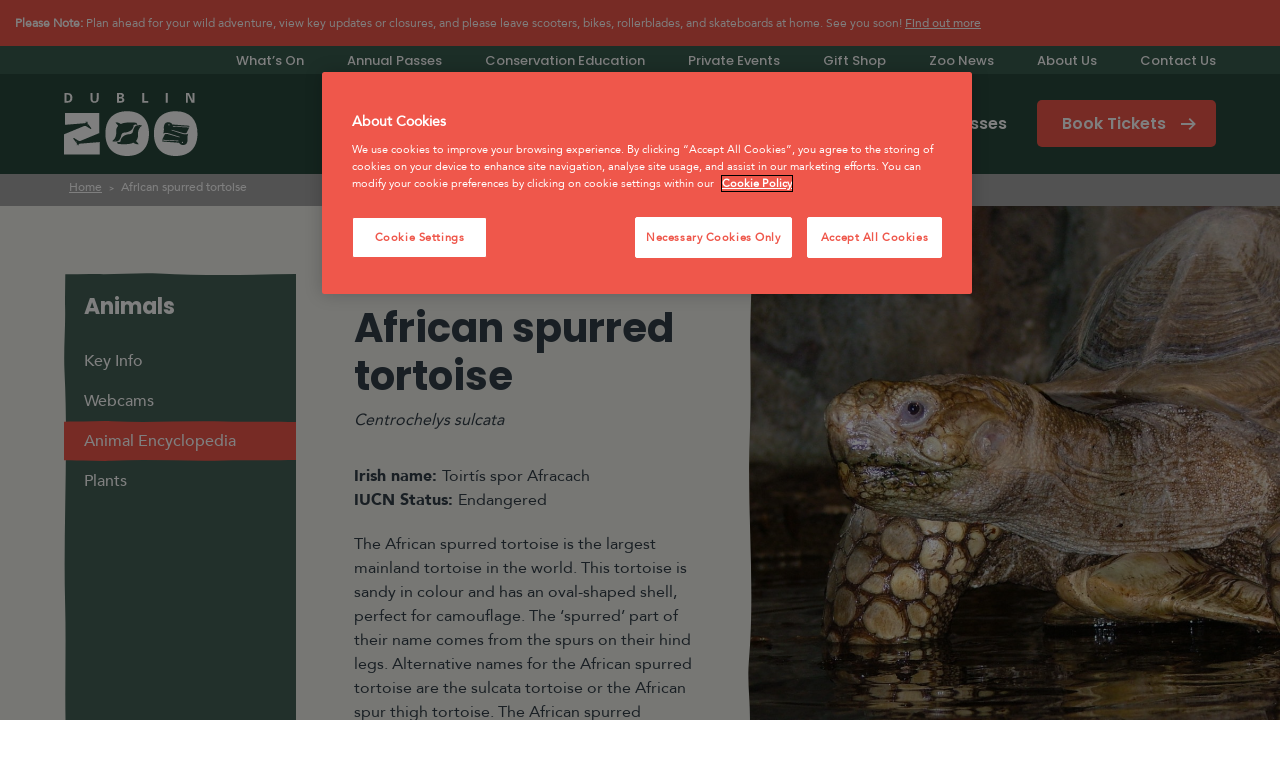

--- FILE ---
content_type: text/html; charset=UTF-8
request_url: https://www.dublinzoo.ie/animal/african-spurred-tortoise/
body_size: 25445
content:
<!doctype html>
<html lang="en-GB" class="no-js">

<head> <script type="text/javascript">
/* <![CDATA[ */
var gform;gform||(document.addEventListener("gform_main_scripts_loaded",function(){gform.scriptsLoaded=!0}),document.addEventListener("gform/theme/scripts_loaded",function(){gform.themeScriptsLoaded=!0}),window.addEventListener("DOMContentLoaded",function(){gform.domLoaded=!0}),gform={domLoaded:!1,scriptsLoaded:!1,themeScriptsLoaded:!1,isFormEditor:()=>"function"==typeof InitializeEditor,callIfLoaded:function(o){return!(!gform.domLoaded||!gform.scriptsLoaded||!gform.themeScriptsLoaded&&!gform.isFormEditor()||(gform.isFormEditor()&&console.warn("The use of gform.initializeOnLoaded() is deprecated in the form editor context and will be removed in Gravity Forms 3.1."),o(),0))},initializeOnLoaded:function(o){gform.callIfLoaded(o)||(document.addEventListener("gform_main_scripts_loaded",()=>{gform.scriptsLoaded=!0,gform.callIfLoaded(o)}),document.addEventListener("gform/theme/scripts_loaded",()=>{gform.themeScriptsLoaded=!0,gform.callIfLoaded(o)}),window.addEventListener("DOMContentLoaded",()=>{gform.domLoaded=!0,gform.callIfLoaded(o)}))},hooks:{action:{},filter:{}},addAction:function(o,r,e,t){gform.addHook("action",o,r,e,t)},addFilter:function(o,r,e,t){gform.addHook("filter",o,r,e,t)},doAction:function(o){gform.doHook("action",o,arguments)},applyFilters:function(o){return gform.doHook("filter",o,arguments)},removeAction:function(o,r){gform.removeHook("action",o,r)},removeFilter:function(o,r,e){gform.removeHook("filter",o,r,e)},addHook:function(o,r,e,t,n){null==gform.hooks[o][r]&&(gform.hooks[o][r]=[]);var d=gform.hooks[o][r];null==n&&(n=r+"_"+d.length),gform.hooks[o][r].push({tag:n,callable:e,priority:t=null==t?10:t})},doHook:function(r,o,e){var t;if(e=Array.prototype.slice.call(e,1),null!=gform.hooks[r][o]&&((o=gform.hooks[r][o]).sort(function(o,r){return o.priority-r.priority}),o.forEach(function(o){"function"!=typeof(t=o.callable)&&(t=window[t]),"action"==r?t.apply(null,e):e[0]=t.apply(null,e)})),"filter"==r)return e[0]},removeHook:function(o,r,t,n){var e;null!=gform.hooks[o][r]&&(e=(e=gform.hooks[o][r]).filter(function(o,r,e){return!!(null!=n&&n!=o.tag||null!=t&&t!=o.priority)}),gform.hooks[o][r]=e)}});
/* ]]> */
</script>
<meta charset="utf-8"><script>if(navigator.userAgent.match(/MSIE|Internet Explorer/i)||navigator.userAgent.match(/Trident\/7\..*?rv:11/i)){var href=document.location.href;if(!href.match(/[?&]nowprocket/)){if(href.indexOf("?")==-1){if(href.indexOf("#")==-1){document.location.href=href+"?nowprocket=1"}else{document.location.href=href.replace("#","?nowprocket=1#")}}else{if(href.indexOf("#")==-1){document.location.href=href+"&nowprocket=1"}else{document.location.href=href.replace("#","&nowprocket=1#")}}}}</script><script>(()=>{class RocketLazyLoadScripts{constructor(){this.v="2.0.4",this.userEvents=["keydown","keyup","mousedown","mouseup","mousemove","mouseover","mouseout","touchmove","touchstart","touchend","touchcancel","wheel","click","dblclick","input"],this.attributeEvents=["onblur","onclick","oncontextmenu","ondblclick","onfocus","onmousedown","onmouseenter","onmouseleave","onmousemove","onmouseout","onmouseover","onmouseup","onmousewheel","onscroll","onsubmit"]}async t(){this.i(),this.o(),/iP(ad|hone)/.test(navigator.userAgent)&&this.h(),this.u(),this.l(this),this.m(),this.k(this),this.p(this),this._(),await Promise.all([this.R(),this.L()]),this.lastBreath=Date.now(),this.S(this),this.P(),this.D(),this.O(),this.M(),await this.C(this.delayedScripts.normal),await this.C(this.delayedScripts.defer),await this.C(this.delayedScripts.async),await this.T(),await this.F(),await this.j(),await this.A(),window.dispatchEvent(new Event("rocket-allScriptsLoaded")),this.everythingLoaded=!0,this.lastTouchEnd&&await new Promise(t=>setTimeout(t,500-Date.now()+this.lastTouchEnd)),this.I(),this.H(),this.U(),this.W()}i(){this.CSPIssue=sessionStorage.getItem("rocketCSPIssue"),document.addEventListener("securitypolicyviolation",t=>{this.CSPIssue||"script-src-elem"!==t.violatedDirective||"data"!==t.blockedURI||(this.CSPIssue=!0,sessionStorage.setItem("rocketCSPIssue",!0))},{isRocket:!0})}o(){window.addEventListener("pageshow",t=>{this.persisted=t.persisted,this.realWindowLoadedFired=!0},{isRocket:!0}),window.addEventListener("pagehide",()=>{this.onFirstUserAction=null},{isRocket:!0})}h(){let t;function e(e){t=e}window.addEventListener("touchstart",e,{isRocket:!0}),window.addEventListener("touchend",function i(o){o.changedTouches[0]&&t.changedTouches[0]&&Math.abs(o.changedTouches[0].pageX-t.changedTouches[0].pageX)<10&&Math.abs(o.changedTouches[0].pageY-t.changedTouches[0].pageY)<10&&o.timeStamp-t.timeStamp<200&&(window.removeEventListener("touchstart",e,{isRocket:!0}),window.removeEventListener("touchend",i,{isRocket:!0}),"INPUT"===o.target.tagName&&"text"===o.target.type||(o.target.dispatchEvent(new TouchEvent("touchend",{target:o.target,bubbles:!0})),o.target.dispatchEvent(new MouseEvent("mouseover",{target:o.target,bubbles:!0})),o.target.dispatchEvent(new PointerEvent("click",{target:o.target,bubbles:!0,cancelable:!0,detail:1,clientX:o.changedTouches[0].clientX,clientY:o.changedTouches[0].clientY})),event.preventDefault()))},{isRocket:!0})}q(t){this.userActionTriggered||("mousemove"!==t.type||this.firstMousemoveIgnored?"keyup"===t.type||"mouseover"===t.type||"mouseout"===t.type||(this.userActionTriggered=!0,this.onFirstUserAction&&this.onFirstUserAction()):this.firstMousemoveIgnored=!0),"click"===t.type&&t.preventDefault(),t.stopPropagation(),t.stopImmediatePropagation(),"touchstart"===this.lastEvent&&"touchend"===t.type&&(this.lastTouchEnd=Date.now()),"click"===t.type&&(this.lastTouchEnd=0),this.lastEvent=t.type,t.composedPath&&t.composedPath()[0].getRootNode()instanceof ShadowRoot&&(t.rocketTarget=t.composedPath()[0]),this.savedUserEvents.push(t)}u(){this.savedUserEvents=[],this.userEventHandler=this.q.bind(this),this.userEvents.forEach(t=>window.addEventListener(t,this.userEventHandler,{passive:!1,isRocket:!0})),document.addEventListener("visibilitychange",this.userEventHandler,{isRocket:!0})}U(){this.userEvents.forEach(t=>window.removeEventListener(t,this.userEventHandler,{passive:!1,isRocket:!0})),document.removeEventListener("visibilitychange",this.userEventHandler,{isRocket:!0}),this.savedUserEvents.forEach(t=>{(t.rocketTarget||t.target).dispatchEvent(new window[t.constructor.name](t.type,t))})}m(){const t="return false",e=Array.from(this.attributeEvents,t=>"data-rocket-"+t),i="["+this.attributeEvents.join("],[")+"]",o="[data-rocket-"+this.attributeEvents.join("],[data-rocket-")+"]",s=(e,i,o)=>{o&&o!==t&&(e.setAttribute("data-rocket-"+i,o),e["rocket"+i]=new Function("event",o),e.setAttribute(i,t))};new MutationObserver(t=>{for(const n of t)"attributes"===n.type&&(n.attributeName.startsWith("data-rocket-")||this.everythingLoaded?n.attributeName.startsWith("data-rocket-")&&this.everythingLoaded&&this.N(n.target,n.attributeName.substring(12)):s(n.target,n.attributeName,n.target.getAttribute(n.attributeName))),"childList"===n.type&&n.addedNodes.forEach(t=>{if(t.nodeType===Node.ELEMENT_NODE)if(this.everythingLoaded)for(const i of[t,...t.querySelectorAll(o)])for(const t of i.getAttributeNames())e.includes(t)&&this.N(i,t.substring(12));else for(const e of[t,...t.querySelectorAll(i)])for(const t of e.getAttributeNames())this.attributeEvents.includes(t)&&s(e,t,e.getAttribute(t))})}).observe(document,{subtree:!0,childList:!0,attributeFilter:[...this.attributeEvents,...e]})}I(){this.attributeEvents.forEach(t=>{document.querySelectorAll("[data-rocket-"+t+"]").forEach(e=>{this.N(e,t)})})}N(t,e){const i=t.getAttribute("data-rocket-"+e);i&&(t.setAttribute(e,i),t.removeAttribute("data-rocket-"+e))}k(t){Object.defineProperty(HTMLElement.prototype,"onclick",{get(){return this.rocketonclick||null},set(e){this.rocketonclick=e,this.setAttribute(t.everythingLoaded?"onclick":"data-rocket-onclick","this.rocketonclick(event)")}})}S(t){function e(e,i){let o=e[i];e[i]=null,Object.defineProperty(e,i,{get:()=>o,set(s){t.everythingLoaded?o=s:e["rocket"+i]=o=s}})}e(document,"onreadystatechange"),e(window,"onload"),e(window,"onpageshow");try{Object.defineProperty(document,"readyState",{get:()=>t.rocketReadyState,set(e){t.rocketReadyState=e},configurable:!0}),document.readyState="loading"}catch(t){console.log("WPRocket DJE readyState conflict, bypassing")}}l(t){this.originalAddEventListener=EventTarget.prototype.addEventListener,this.originalRemoveEventListener=EventTarget.prototype.removeEventListener,this.savedEventListeners=[],EventTarget.prototype.addEventListener=function(e,i,o){o&&o.isRocket||!t.B(e,this)&&!t.userEvents.includes(e)||t.B(e,this)&&!t.userActionTriggered||e.startsWith("rocket-")||t.everythingLoaded?t.originalAddEventListener.call(this,e,i,o):(t.savedEventListeners.push({target:this,remove:!1,type:e,func:i,options:o}),"mouseenter"!==e&&"mouseleave"!==e||t.originalAddEventListener.call(this,e,t.savedUserEvents.push,o))},EventTarget.prototype.removeEventListener=function(e,i,o){o&&o.isRocket||!t.B(e,this)&&!t.userEvents.includes(e)||t.B(e,this)&&!t.userActionTriggered||e.startsWith("rocket-")||t.everythingLoaded?t.originalRemoveEventListener.call(this,e,i,o):t.savedEventListeners.push({target:this,remove:!0,type:e,func:i,options:o})}}J(t,e){this.savedEventListeners=this.savedEventListeners.filter(i=>{let o=i.type,s=i.target||window;return e!==o||t!==s||(this.B(o,s)&&(i.type="rocket-"+o),this.$(i),!1)})}H(){EventTarget.prototype.addEventListener=this.originalAddEventListener,EventTarget.prototype.removeEventListener=this.originalRemoveEventListener,this.savedEventListeners.forEach(t=>this.$(t))}$(t){t.remove?this.originalRemoveEventListener.call(t.target,t.type,t.func,t.options):this.originalAddEventListener.call(t.target,t.type,t.func,t.options)}p(t){let e;function i(e){return t.everythingLoaded?e:e.split(" ").map(t=>"load"===t||t.startsWith("load.")?"rocket-jquery-load":t).join(" ")}function o(o){function s(e){const s=o.fn[e];o.fn[e]=o.fn.init.prototype[e]=function(){return this[0]===window&&t.userActionTriggered&&("string"==typeof arguments[0]||arguments[0]instanceof String?arguments[0]=i(arguments[0]):"object"==typeof arguments[0]&&Object.keys(arguments[0]).forEach(t=>{const e=arguments[0][t];delete arguments[0][t],arguments[0][i(t)]=e})),s.apply(this,arguments),this}}if(o&&o.fn&&!t.allJQueries.includes(o)){const e={DOMContentLoaded:[],"rocket-DOMContentLoaded":[]};for(const t in e)document.addEventListener(t,()=>{e[t].forEach(t=>t())},{isRocket:!0});o.fn.ready=o.fn.init.prototype.ready=function(i){function s(){parseInt(o.fn.jquery)>2?setTimeout(()=>i.bind(document)(o)):i.bind(document)(o)}return"function"==typeof i&&(t.realDomReadyFired?!t.userActionTriggered||t.fauxDomReadyFired?s():e["rocket-DOMContentLoaded"].push(s):e.DOMContentLoaded.push(s)),o([])},s("on"),s("one"),s("off"),t.allJQueries.push(o)}e=o}t.allJQueries=[],o(window.jQuery),Object.defineProperty(window,"jQuery",{get:()=>e,set(t){o(t)}})}P(){const t=new Map;document.write=document.writeln=function(e){const i=document.currentScript,o=document.createRange(),s=i.parentElement;let n=t.get(i);void 0===n&&(n=i.nextSibling,t.set(i,n));const c=document.createDocumentFragment();o.setStart(c,0),c.appendChild(o.createContextualFragment(e)),s.insertBefore(c,n)}}async R(){return new Promise(t=>{this.userActionTriggered?t():this.onFirstUserAction=t})}async L(){return new Promise(t=>{document.addEventListener("DOMContentLoaded",()=>{this.realDomReadyFired=!0,t()},{isRocket:!0})})}async j(){return this.realWindowLoadedFired?Promise.resolve():new Promise(t=>{window.addEventListener("load",t,{isRocket:!0})})}M(){this.pendingScripts=[];this.scriptsMutationObserver=new MutationObserver(t=>{for(const e of t)e.addedNodes.forEach(t=>{"SCRIPT"!==t.tagName||t.noModule||t.isWPRocket||this.pendingScripts.push({script:t,promise:new Promise(e=>{const i=()=>{const i=this.pendingScripts.findIndex(e=>e.script===t);i>=0&&this.pendingScripts.splice(i,1),e()};t.addEventListener("load",i,{isRocket:!0}),t.addEventListener("error",i,{isRocket:!0}),setTimeout(i,1e3)})})})}),this.scriptsMutationObserver.observe(document,{childList:!0,subtree:!0})}async F(){await this.X(),this.pendingScripts.length?(await this.pendingScripts[0].promise,await this.F()):this.scriptsMutationObserver.disconnect()}D(){this.delayedScripts={normal:[],async:[],defer:[]},document.querySelectorAll("script[type$=rocketlazyloadscript]").forEach(t=>{t.hasAttribute("data-rocket-src")?t.hasAttribute("async")&&!1!==t.async?this.delayedScripts.async.push(t):t.hasAttribute("defer")&&!1!==t.defer||"module"===t.getAttribute("data-rocket-type")?this.delayedScripts.defer.push(t):this.delayedScripts.normal.push(t):this.delayedScripts.normal.push(t)})}async _(){await this.L();let t=[];document.querySelectorAll("script[type$=rocketlazyloadscript][data-rocket-src]").forEach(e=>{let i=e.getAttribute("data-rocket-src");if(i&&!i.startsWith("data:")){i.startsWith("//")&&(i=location.protocol+i);try{const o=new URL(i).origin;o!==location.origin&&t.push({src:o,crossOrigin:e.crossOrigin||"module"===e.getAttribute("data-rocket-type")})}catch(t){}}}),t=[...new Map(t.map(t=>[JSON.stringify(t),t])).values()],this.Y(t,"preconnect")}async G(t){if(await this.K(),!0!==t.noModule||!("noModule"in HTMLScriptElement.prototype))return new Promise(e=>{let i;function o(){(i||t).setAttribute("data-rocket-status","executed"),e()}try{if(navigator.userAgent.includes("Firefox/")||""===navigator.vendor||this.CSPIssue)i=document.createElement("script"),[...t.attributes].forEach(t=>{let e=t.nodeName;"type"!==e&&("data-rocket-type"===e&&(e="type"),"data-rocket-src"===e&&(e="src"),i.setAttribute(e,t.nodeValue))}),t.text&&(i.text=t.text),t.nonce&&(i.nonce=t.nonce),i.hasAttribute("src")?(i.addEventListener("load",o,{isRocket:!0}),i.addEventListener("error",()=>{i.setAttribute("data-rocket-status","failed-network"),e()},{isRocket:!0}),setTimeout(()=>{i.isConnected||e()},1)):(i.text=t.text,o()),i.isWPRocket=!0,t.parentNode.replaceChild(i,t);else{const i=t.getAttribute("data-rocket-type"),s=t.getAttribute("data-rocket-src");i?(t.type=i,t.removeAttribute("data-rocket-type")):t.removeAttribute("type"),t.addEventListener("load",o,{isRocket:!0}),t.addEventListener("error",i=>{this.CSPIssue&&i.target.src.startsWith("data:")?(console.log("WPRocket: CSP fallback activated"),t.removeAttribute("src"),this.G(t).then(e)):(t.setAttribute("data-rocket-status","failed-network"),e())},{isRocket:!0}),s?(t.fetchPriority="high",t.removeAttribute("data-rocket-src"),t.src=s):t.src="data:text/javascript;base64,"+window.btoa(unescape(encodeURIComponent(t.text)))}}catch(i){t.setAttribute("data-rocket-status","failed-transform"),e()}});t.setAttribute("data-rocket-status","skipped")}async C(t){const e=t.shift();return e?(e.isConnected&&await this.G(e),this.C(t)):Promise.resolve()}O(){this.Y([...this.delayedScripts.normal,...this.delayedScripts.defer,...this.delayedScripts.async],"preload")}Y(t,e){this.trash=this.trash||[];let i=!0;var o=document.createDocumentFragment();t.forEach(t=>{const s=t.getAttribute&&t.getAttribute("data-rocket-src")||t.src;if(s&&!s.startsWith("data:")){const n=document.createElement("link");n.href=s,n.rel=e,"preconnect"!==e&&(n.as="script",n.fetchPriority=i?"high":"low"),t.getAttribute&&"module"===t.getAttribute("data-rocket-type")&&(n.crossOrigin=!0),t.crossOrigin&&(n.crossOrigin=t.crossOrigin),t.integrity&&(n.integrity=t.integrity),t.nonce&&(n.nonce=t.nonce),o.appendChild(n),this.trash.push(n),i=!1}}),document.head.appendChild(o)}W(){this.trash.forEach(t=>t.remove())}async T(){try{document.readyState="interactive"}catch(t){}this.fauxDomReadyFired=!0;try{await this.K(),this.J(document,"readystatechange"),document.dispatchEvent(new Event("rocket-readystatechange")),await this.K(),document.rocketonreadystatechange&&document.rocketonreadystatechange(),await this.K(),this.J(document,"DOMContentLoaded"),document.dispatchEvent(new Event("rocket-DOMContentLoaded")),await this.K(),this.J(window,"DOMContentLoaded"),window.dispatchEvent(new Event("rocket-DOMContentLoaded"))}catch(t){console.error(t)}}async A(){try{document.readyState="complete"}catch(t){}try{await this.K(),this.J(document,"readystatechange"),document.dispatchEvent(new Event("rocket-readystatechange")),await this.K(),document.rocketonreadystatechange&&document.rocketonreadystatechange(),await this.K(),this.J(window,"load"),window.dispatchEvent(new Event("rocket-load")),await this.K(),window.rocketonload&&window.rocketonload(),await this.K(),this.allJQueries.forEach(t=>t(window).trigger("rocket-jquery-load")),await this.K(),this.J(window,"pageshow");const t=new Event("rocket-pageshow");t.persisted=this.persisted,window.dispatchEvent(t),await this.K(),window.rocketonpageshow&&window.rocketonpageshow({persisted:this.persisted})}catch(t){console.error(t)}}async K(){Date.now()-this.lastBreath>45&&(await this.X(),this.lastBreath=Date.now())}async X(){return document.hidden?new Promise(t=>setTimeout(t)):new Promise(t=>requestAnimationFrame(t))}B(t,e){return e===document&&"readystatechange"===t||(e===document&&"DOMContentLoaded"===t||(e===window&&"DOMContentLoaded"===t||(e===window&&"load"===t||e===window&&"pageshow"===t)))}static run(){(new RocketLazyLoadScripts).t()}}RocketLazyLoadScripts.run()})();</script>

<script>
  // Initialize the dataLayer array
  window.dataLayer = window.dataLayer || [];
  window.gtag = function() { dataLayer.push(arguments); }
  window.gtag('consent', 'default', {
  ad_storage: 'denied',
  ad_user_data: 'denied',
  ad_personalization: 'denied',
  analytics_storage: 'denied',
  functionality_storage: 'denied',
  personalization_storage: 'denied',
  security_storage: 'granted', // Only this is granted by default
  wait_for_update: 500
  });
</script>


<!-- CookiePro Cookies Consent Notice start for dublinzoo.ie -->
<script src="https://cookie-cdn.cookiepro.com/scripttemplates/otSDKStub.js"  type="text/javascript" charset="UTF-8" data-domain-script="b2ec239d-3858-4e05-a7e5-2e2f6c0a17a0" ></script>
<script type="text/javascript">
function OptanonWrapper() { }
</script>
<!-- CookiePro Cookies Consent Notice end for dublinzoo.ie -->




<!-- Google Tag Manager -->
<script>(function(w,d,s,l,i){w[l]=w[l]||[];w[l].push({'gtm.start':
new Date().getTime(),event:'gtm.js'});var f=d.getElementsByTagName(s)[0],
j=d.createElement(s),dl=l!='dataLayer'?'&l='+l:'';j.async=true;j.src=
'https://www.googletagmanager.com/gtm.js?id='+i+dl;f.parentNode.insertBefore(j,f);
})(window,document,'script','dataLayer','GTM-PG7V4DL');</script>
<!-- End Google Tag Manager -->
 
<!-- Forsta Digital Feedback Program -->
<!-- <script type="rocketlazyloadscript" id='cf-program-O1DK1C' data-rocket-src='https://url6.mailanyone.net/scanner?m=1qZSJ7-00009O-4F&d=4%7Cmail%2F90%2F1692952200%2F1qZSJ7-00009O-4F%7Cin6d%7C57e1b682%7C21040717%7C7917487%7C64E86819A9B742775AA8414D8E22DCF7&o=%2Fphti%3A%2Fdtseagibfedtlo.accur.ketioncmi.frdaomgi%2Fi%2Fpdlitaeebafelck%3Fadr%2FoKgpryameorC1KD1O%3D&s=45RtCCKaCTF6liQH2mJkwvYlQSs' async></script> -->
<!-- Forsta Digital Feedback Program --> 
<script id='cf-program-O1DK1C' src='https://digitalfeedback.euro.confirmit.com/api/digitalfeedback/loader?programKey=O1DK1C' async></script> 
<!-- End Forsta Digital Feedback Program -->
  

  
  <meta http-equiv="X-UA-Compatible" content="IE=edge,chrome=1">
  <title>African spurred tortoise - Dublin Zoo</title>
<link data-rocket-prefetch href="https://www.googletagmanager.com" rel="dns-prefetch">
<link data-rocket-prefetch href="https://cookie-cdn.cookiepro.com" rel="dns-prefetch">
<link data-rocket-prefetch href="https://digitalfeedback.euro.confirmit.com" rel="dns-prefetch">
<link data-rocket-prefetch href="http://cdn.jsdelivr.net" rel="dns-prefetch">
<link data-rocket-prefetch href="https://ajax.googleapis.com" rel="dns-prefetch">
<link data-rocket-prefetch href="https://maps.googleapis.com" rel="dns-prefetch"><link rel="preload" data-rocket-preload as="image" href="https://www.dublinzoo.ie/wp-content/themes/zoo/assets/dist/images/frames/accordion--footer.svg" fetchpriority="high">

  <!-- Fonts -->
  <link rel="preload" href="https://www.dublinzoo.ie/wp-content/themes/zoo/assets/dist/fonts/Avenir-Black.woff2" as="font" crossorigin="anonymous">
  <link rel="preload" href="https://www.dublinzoo.ie/wp-content/themes/zoo/assets/dist/fonts/Avenir-Heavy.woff2" as="font" crossorigin="anonymous">
  <link rel="preload" href="https://www.dublinzoo.ie/wp-content/themes/zoo/assets/dist/fonts/Avenir-Medium.woff2" as="font" crossorigin="anonymous">
  <link rel="preload" href="https://www.dublinzoo.ie/wp-content/themes/zoo/assets/dist/fonts/Avenir-Roman.woff2" as="font" crossorigin="anonymous">

  <meta name="viewport" content="width=device-width, initial-scale=1, minimum-scale=1.0, maximum-scale=5.0">
  <link rel="apple-touch-icon" sizes="180x180" href="/apple-touch-icon.png">
  <link rel="icon" type="image/png" sizes="32x32" href="/favicon-32x32.png">
  <link rel="icon" type="image/png" sizes="16x16" href="/favicon-16x16.png">
  <link rel="manifest" href="/site.webmanifest">
  <link rel="mask-icon" href="/safari-pinned-tab.svg" color="#179f86">
  <meta name="msapplication-TileColor" content="#00a300">
  <meta name="theme-color" content="#179f86">

  <!-- Hydra code for cookie policy plugin -->
  <script>
    function CookieLawInfo_Accept_Callback() {
      var dataLayer = window.dataLayer = window.dataLayer || [];
      if (CLI.consent.necessary) {
        dataLayer.push({
          'event': 'cli_cookieconsent_necessary'
        });
      }
      if (CLI.consent.analytics) {
        dataLayer.push({
          'event': 'cli_cookieconsent_analytics'
        });
      }
      if (CLI.consent.functional) {
        dataLayer.push({
          'event': 'cli_cookieconsent_functional'
        });
      }
      if (CLI.consent.marketing) {
        dataLayer.push({
          'event': 'cli_cookieconsent_marketing'
        });
      }
    }
  </script>

  <meta name='robots' content='index, follow, max-image-preview:large, max-snippet:-1, max-video-preview:-1' />

	<!-- This site is optimized with the Yoast SEO plugin v26.7 - https://yoast.com/wordpress/plugins/seo/ -->
	<meta name="description" content="The African spurred tortoise is the largest mainland tortoise in the world. Visit this wonderful species at Dublin Zoo to learn more." />
	<link rel="canonical" href="https://www.dublinzoo.ie/animal/african-spurred-tortoise/" />
	<meta property="og:locale" content="en_GB" />
	<meta property="og:type" content="article" />
	<meta property="og:title" content="African spurred tortoise - Dublin Zoo" />
	<meta property="og:description" content="The African spurred tortoise is the largest mainland tortoise in the world. Visit this wonderful species at Dublin Zoo to learn more." />
	<meta property="og:url" content="https://www.dublinzoo.ie/animal/african-spurred-tortoise/" />
	<meta property="og:site_name" content="Dublin Zoo" />
	<meta property="article:publisher" content="https://www.facebook.com/DublinZoo/" />
	<meta property="og:image" content="https://www.dublinzoo.ie/wp-content/uploads/2022/01/ns_AFRICAN-SPURRED-TORTOISE_MH01-1600x2125.jpg" />
	<meta property="og:image:width" content="1920" />
	<meta property="og:image:height" content="1280" />
	<meta property="og:image:type" content="image/jpeg" />
	<meta name="twitter:card" content="summary_large_image" />
	<meta name="twitter:site" content="@DublinZoo" />
	<script type="application/ld+json" class="yoast-schema-graph">{"@context":"https://schema.org","@graph":[{"@type":"WebPage","@id":"https://www.dublinzoo.ie/animal/african-spurred-tortoise/","url":"https://www.dublinzoo.ie/animal/african-spurred-tortoise/","name":"African spurred tortoise - Dublin Zoo","isPartOf":{"@id":"https://www.dublinzoo.ie/#website"},"datePublished":"2022-01-18T12:31:40+00:00","description":"The African spurred tortoise is the largest mainland tortoise in the world. Visit this wonderful species at Dublin Zoo to learn more.","breadcrumb":{"@id":"https://www.dublinzoo.ie/animal/african-spurred-tortoise/#breadcrumb"},"inLanguage":"en-GB","potentialAction":[{"@type":"ReadAction","target":["https://www.dublinzoo.ie/animal/african-spurred-tortoise/"]}]},{"@type":"BreadcrumbList","@id":"https://www.dublinzoo.ie/animal/african-spurred-tortoise/#breadcrumb","itemListElement":[{"@type":"ListItem","position":1,"name":"Home","item":"https://www.dublinzoo.ie/"},{"@type":"ListItem","position":2,"name":"African spurred tortoise"}]},{"@type":"WebSite","@id":"https://www.dublinzoo.ie/#website","url":"https://www.dublinzoo.ie/","name":"Dublin Zoo","description":"Dublin Zoo","potentialAction":[{"@type":"SearchAction","target":{"@type":"EntryPoint","urlTemplate":"https://www.dublinzoo.ie/?s={search_term_string}"},"query-input":{"@type":"PropertyValueSpecification","valueRequired":true,"valueName":"search_term_string"}}],"inLanguage":"en-GB"}]}</script>
	<!-- / Yoast SEO plugin. -->


<link rel='dns-prefetch' href='//ajax.googleapis.com' />
<link rel='dns-prefetch' href='//maps.googleapis.com' />
<link rel='dns-prefetch' href='//cdn.jsdelivr.net' />

<link rel="alternate" title="oEmbed (JSON)" type="application/json+oembed" href="https://www.dublinzoo.ie/wp-json/oembed/1.0/embed?url=https%3A%2F%2Fwww.dublinzoo.ie%2Fanimal%2Fafrican-spurred-tortoise%2F" />
<link rel="alternate" title="oEmbed (XML)" type="text/xml+oembed" href="https://www.dublinzoo.ie/wp-json/oembed/1.0/embed?url=https%3A%2F%2Fwww.dublinzoo.ie%2Fanimal%2Fafrican-spurred-tortoise%2F&#038;format=xml" />
		<style>
			.lazyload,
			.lazyloading {
				max-width: 100%;
			}
		</style>
		<style id='wp-img-auto-sizes-contain-inline-css' type='text/css'>
img:is([sizes=auto i],[sizes^="auto," i]){contain-intrinsic-size:3000px 1500px}
/*# sourceURL=wp-img-auto-sizes-contain-inline-css */
</style>
<style id='classic-theme-styles-inline-css' type='text/css'>
/*! This file is auto-generated */
.wp-block-button__link{color:#fff;background-color:#32373c;border-radius:9999px;box-shadow:none;text-decoration:none;padding:calc(.667em + 2px) calc(1.333em + 2px);font-size:1.125em}.wp-block-file__button{background:#32373c;color:#fff;text-decoration:none}
/*# sourceURL=/wp-includes/css/classic-themes.min.css */
</style>
<link rel='stylesheet' id='wpcdt-public-css-css' href='https://www.dublinzoo.ie/wp-content/plugins/countdown-timer-ultimate/assets/css/wpcdt-public.css?ver=2.6.9' type='text/css' media='all' />
<link rel='stylesheet' id='main-min.css-css' href='https://www.dublinzoo.ie/wp-content/themes/zoo/assets/dist/css/main.min.css?ver=1769581997' type='text/css' media='all' />
<link rel='stylesheet' id='custom-css-css' href='https://www.dublinzoo.ie/wp-content/themes/zoo/assets/css/custom.css?ver=3.387654' type='text/css' media='all' />
<link rel='stylesheet' id='feature-css-css' href='https://www.dublinzoo.ie/wp-content/themes/zoo/assets/css/component_featured_events.css?ver=1769581997.6491' type='text/css' media='all' />
<link rel='stylesheet' id='slick-slider-css-css' href='http://cdn.jsdelivr.net/npm/slick-carousel@1.8.1/slick/slick.css?ver=6.9' type='text/css' media='all' />
<link rel='stylesheet' id='slider_banner-css-css' href='https://www.dublinzoo.ie/wp-content/themes/zoo/assets/css/slider_banner_new.css?ver=1769581997.6491' type='text/css' media='all' />
<link rel='stylesheet' id='wppb_stylesheet-css' href='https://www.dublinzoo.ie/wp-content/plugins/profile-builder/assets/css/style-front-end.css?ver=3.15.2' type='text/css' media='all' />
<script type="text/javascript" src="https://ajax.googleapis.com/ajax/libs/jquery/3.1.1/jquery.min.js" id="jquery-js" data-rocket-defer defer></script>
<script type="text/javascript" defer='defer' src="https://www.dublinzoo.ie/wp-content/plugins/gravityforms/js/jquery.json.min.js?ver=2.9.25" id="gform_json-js"></script>
<script type="text/javascript" id="gform_gravityforms-js-extra">
/* <![CDATA[ */
var gf_global = {"gf_currency_config":{"name":"Euro","symbol_left":"","symbol_right":"","symbol_padding":"","thousand_separator":",","decimal_separator":".","decimals":2},"base_url":"https://www.dublinzoo.ie/wp-content/plugins/gravityforms","number_formats":[],"spinnerUrl":"https://www.dublinzoo.ie/wp-content/plugins/gravityforms/images/spinner.svg","version_hash":"8bd880955e947411940eab51890f8df1","strings":{"newRowAdded":"New row added.","rowRemoved":"Row removed","formSaved":"The form has been saved.  The content contains the link to return and complete the form."}};
var gform_i18n = {"datepicker":{"days":{"monday":"Mo","tuesday":"Tu","wednesday":"We","thursday":"Th","friday":"Fr","saturday":"Sa","sunday":"Su"},"months":{"january":"January","february":"February","march":"March","april":"April","may":"May","june":"June","july":"July","august":"August","september":"September","october":"October","november":"November","december":"December"},"firstDay":1,"iconText":"Select date"}};
var gf_legacy_multi = {"":"1"};
var gform_gravityforms = {"strings":{"invalid_file_extension":"This type of file is not allowed. Must be one of the following:","delete_file":"Delete this file","in_progress":"in progress","file_exceeds_limit":"File exceeds size limit","illegal_extension":"This type of file is not allowed.","max_reached":"Maximum number of files reached","unknown_error":"There was a problem while saving the file on the server","currently_uploading":"Please wait for the uploading to complete","cancel":"Cancel","cancel_upload":"Cancel this upload","cancelled":"Cancelled","error":"Error","message":"Message"},"vars":{"images_url":"https://www.dublinzoo.ie/wp-content/plugins/gravityforms/images"}};
//# sourceURL=gform_gravityforms-js-extra
/* ]]> */
</script>
<script type="text/javascript" id="gform_gravityforms-js-before">
/* <![CDATA[ */

//# sourceURL=gform_gravityforms-js-before
/* ]]> */
</script>
<script type="text/javascript" defer='defer' src="https://www.dublinzoo.ie/wp-content/plugins/gravityforms/js/gravityforms.min.js?ver=2.9.25" id="gform_gravityforms-js"></script>
<script type="text/javascript" defer='defer' src="https://www.dublinzoo.ie/wp-content/plugins/gravityforms/assets/js/dist/utils.min.js?ver=48a3755090e76a154853db28fc254681" id="gform_gravityforms_utils-js"></script>
<link rel="https://api.w.org/" href="https://www.dublinzoo.ie/wp-json/" />		<script type="rocketlazyloadscript">
			document.documentElement.className = document.documentElement.className.replace('no-js', 'js');
		</script>
				<style>
			.no-js img.lazyload {
				display: none;
			}

			figure.wp-block-image img.lazyloading {
				min-width: 150px;
			}

			.lazyload,
			.lazyloading {
				--smush-placeholder-width: 100px;
				--smush-placeholder-aspect-ratio: 1/1;
				width: var(--smush-image-width, var(--smush-placeholder-width)) !important;
				aspect-ratio: var(--smush-image-aspect-ratio, var(--smush-placeholder-aspect-ratio)) !important;
			}

						.lazyload, .lazyloading {
				opacity: 0;
			}

			.lazyloaded {
				opacity: 1;
				transition: opacity 200ms;
				transition-delay: 0ms;
			}

					</style>
				<style type="text/css" id="wp-custom-css">
			.page-id-1442 .accordion-panel__text-image .accordion-panel__content img {
    padding: 10px;
}
@media (max-width: 768px) {
.cta--nobg .header-nested-page__list__title, .cta--nobg .subtitle-01-white
 {
        font-size: 19px;
        margin-bottom: 0;
        margin-top: -11px;
    }
	
    .slider_cta_btn a {
    display: inline-block;
    padding: 10px 0px;
    border: 2px solid transparent;
    text-decoration: none;
    white-space: nowrap;
    transition: all 0.2s ease;
} 
		</style>
		<style id='global-styles-inline-css' type='text/css'>
:root{--wp--preset--aspect-ratio--square: 1;--wp--preset--aspect-ratio--4-3: 4/3;--wp--preset--aspect-ratio--3-4: 3/4;--wp--preset--aspect-ratio--3-2: 3/2;--wp--preset--aspect-ratio--2-3: 2/3;--wp--preset--aspect-ratio--16-9: 16/9;--wp--preset--aspect-ratio--9-16: 9/16;--wp--preset--color--black: #000000;--wp--preset--color--cyan-bluish-gray: #abb8c3;--wp--preset--color--white: #ffffff;--wp--preset--color--pale-pink: #f78da7;--wp--preset--color--vivid-red: #cf2e2e;--wp--preset--color--luminous-vivid-orange: #ff6900;--wp--preset--color--luminous-vivid-amber: #fcb900;--wp--preset--color--light-green-cyan: #7bdcb5;--wp--preset--color--vivid-green-cyan: #00d084;--wp--preset--color--pale-cyan-blue: #8ed1fc;--wp--preset--color--vivid-cyan-blue: #0693e3;--wp--preset--color--vivid-purple: #9b51e0;--wp--preset--gradient--vivid-cyan-blue-to-vivid-purple: linear-gradient(135deg,rgb(6,147,227) 0%,rgb(155,81,224) 100%);--wp--preset--gradient--light-green-cyan-to-vivid-green-cyan: linear-gradient(135deg,rgb(122,220,180) 0%,rgb(0,208,130) 100%);--wp--preset--gradient--luminous-vivid-amber-to-luminous-vivid-orange: linear-gradient(135deg,rgb(252,185,0) 0%,rgb(255,105,0) 100%);--wp--preset--gradient--luminous-vivid-orange-to-vivid-red: linear-gradient(135deg,rgb(255,105,0) 0%,rgb(207,46,46) 100%);--wp--preset--gradient--very-light-gray-to-cyan-bluish-gray: linear-gradient(135deg,rgb(238,238,238) 0%,rgb(169,184,195) 100%);--wp--preset--gradient--cool-to-warm-spectrum: linear-gradient(135deg,rgb(74,234,220) 0%,rgb(151,120,209) 20%,rgb(207,42,186) 40%,rgb(238,44,130) 60%,rgb(251,105,98) 80%,rgb(254,248,76) 100%);--wp--preset--gradient--blush-light-purple: linear-gradient(135deg,rgb(255,206,236) 0%,rgb(152,150,240) 100%);--wp--preset--gradient--blush-bordeaux: linear-gradient(135deg,rgb(254,205,165) 0%,rgb(254,45,45) 50%,rgb(107,0,62) 100%);--wp--preset--gradient--luminous-dusk: linear-gradient(135deg,rgb(255,203,112) 0%,rgb(199,81,192) 50%,rgb(65,88,208) 100%);--wp--preset--gradient--pale-ocean: linear-gradient(135deg,rgb(255,245,203) 0%,rgb(182,227,212) 50%,rgb(51,167,181) 100%);--wp--preset--gradient--electric-grass: linear-gradient(135deg,rgb(202,248,128) 0%,rgb(113,206,126) 100%);--wp--preset--gradient--midnight: linear-gradient(135deg,rgb(2,3,129) 0%,rgb(40,116,252) 100%);--wp--preset--font-size--small: 13px;--wp--preset--font-size--medium: 20px;--wp--preset--font-size--large: 36px;--wp--preset--font-size--x-large: 42px;--wp--preset--spacing--20: 0.44rem;--wp--preset--spacing--30: 0.67rem;--wp--preset--spacing--40: 1rem;--wp--preset--spacing--50: 1.5rem;--wp--preset--spacing--60: 2.25rem;--wp--preset--spacing--70: 3.38rem;--wp--preset--spacing--80: 5.06rem;--wp--preset--shadow--natural: 6px 6px 9px rgba(0, 0, 0, 0.2);--wp--preset--shadow--deep: 12px 12px 50px rgba(0, 0, 0, 0.4);--wp--preset--shadow--sharp: 6px 6px 0px rgba(0, 0, 0, 0.2);--wp--preset--shadow--outlined: 6px 6px 0px -3px rgb(255, 255, 255), 6px 6px rgb(0, 0, 0);--wp--preset--shadow--crisp: 6px 6px 0px rgb(0, 0, 0);}:where(.is-layout-flex){gap: 0.5em;}:where(.is-layout-grid){gap: 0.5em;}body .is-layout-flex{display: flex;}.is-layout-flex{flex-wrap: wrap;align-items: center;}.is-layout-flex > :is(*, div){margin: 0;}body .is-layout-grid{display: grid;}.is-layout-grid > :is(*, div){margin: 0;}:where(.wp-block-columns.is-layout-flex){gap: 2em;}:where(.wp-block-columns.is-layout-grid){gap: 2em;}:where(.wp-block-post-template.is-layout-flex){gap: 1.25em;}:where(.wp-block-post-template.is-layout-grid){gap: 1.25em;}.has-black-color{color: var(--wp--preset--color--black) !important;}.has-cyan-bluish-gray-color{color: var(--wp--preset--color--cyan-bluish-gray) !important;}.has-white-color{color: var(--wp--preset--color--white) !important;}.has-pale-pink-color{color: var(--wp--preset--color--pale-pink) !important;}.has-vivid-red-color{color: var(--wp--preset--color--vivid-red) !important;}.has-luminous-vivid-orange-color{color: var(--wp--preset--color--luminous-vivid-orange) !important;}.has-luminous-vivid-amber-color{color: var(--wp--preset--color--luminous-vivid-amber) !important;}.has-light-green-cyan-color{color: var(--wp--preset--color--light-green-cyan) !important;}.has-vivid-green-cyan-color{color: var(--wp--preset--color--vivid-green-cyan) !important;}.has-pale-cyan-blue-color{color: var(--wp--preset--color--pale-cyan-blue) !important;}.has-vivid-cyan-blue-color{color: var(--wp--preset--color--vivid-cyan-blue) !important;}.has-vivid-purple-color{color: var(--wp--preset--color--vivid-purple) !important;}.has-black-background-color{background-color: var(--wp--preset--color--black) !important;}.has-cyan-bluish-gray-background-color{background-color: var(--wp--preset--color--cyan-bluish-gray) !important;}.has-white-background-color{background-color: var(--wp--preset--color--white) !important;}.has-pale-pink-background-color{background-color: var(--wp--preset--color--pale-pink) !important;}.has-vivid-red-background-color{background-color: var(--wp--preset--color--vivid-red) !important;}.has-luminous-vivid-orange-background-color{background-color: var(--wp--preset--color--luminous-vivid-orange) !important;}.has-luminous-vivid-amber-background-color{background-color: var(--wp--preset--color--luminous-vivid-amber) !important;}.has-light-green-cyan-background-color{background-color: var(--wp--preset--color--light-green-cyan) !important;}.has-vivid-green-cyan-background-color{background-color: var(--wp--preset--color--vivid-green-cyan) !important;}.has-pale-cyan-blue-background-color{background-color: var(--wp--preset--color--pale-cyan-blue) !important;}.has-vivid-cyan-blue-background-color{background-color: var(--wp--preset--color--vivid-cyan-blue) !important;}.has-vivid-purple-background-color{background-color: var(--wp--preset--color--vivid-purple) !important;}.has-black-border-color{border-color: var(--wp--preset--color--black) !important;}.has-cyan-bluish-gray-border-color{border-color: var(--wp--preset--color--cyan-bluish-gray) !important;}.has-white-border-color{border-color: var(--wp--preset--color--white) !important;}.has-pale-pink-border-color{border-color: var(--wp--preset--color--pale-pink) !important;}.has-vivid-red-border-color{border-color: var(--wp--preset--color--vivid-red) !important;}.has-luminous-vivid-orange-border-color{border-color: var(--wp--preset--color--luminous-vivid-orange) !important;}.has-luminous-vivid-amber-border-color{border-color: var(--wp--preset--color--luminous-vivid-amber) !important;}.has-light-green-cyan-border-color{border-color: var(--wp--preset--color--light-green-cyan) !important;}.has-vivid-green-cyan-border-color{border-color: var(--wp--preset--color--vivid-green-cyan) !important;}.has-pale-cyan-blue-border-color{border-color: var(--wp--preset--color--pale-cyan-blue) !important;}.has-vivid-cyan-blue-border-color{border-color: var(--wp--preset--color--vivid-cyan-blue) !important;}.has-vivid-purple-border-color{border-color: var(--wp--preset--color--vivid-purple) !important;}.has-vivid-cyan-blue-to-vivid-purple-gradient-background{background: var(--wp--preset--gradient--vivid-cyan-blue-to-vivid-purple) !important;}.has-light-green-cyan-to-vivid-green-cyan-gradient-background{background: var(--wp--preset--gradient--light-green-cyan-to-vivid-green-cyan) !important;}.has-luminous-vivid-amber-to-luminous-vivid-orange-gradient-background{background: var(--wp--preset--gradient--luminous-vivid-amber-to-luminous-vivid-orange) !important;}.has-luminous-vivid-orange-to-vivid-red-gradient-background{background: var(--wp--preset--gradient--luminous-vivid-orange-to-vivid-red) !important;}.has-very-light-gray-to-cyan-bluish-gray-gradient-background{background: var(--wp--preset--gradient--very-light-gray-to-cyan-bluish-gray) !important;}.has-cool-to-warm-spectrum-gradient-background{background: var(--wp--preset--gradient--cool-to-warm-spectrum) !important;}.has-blush-light-purple-gradient-background{background: var(--wp--preset--gradient--blush-light-purple) !important;}.has-blush-bordeaux-gradient-background{background: var(--wp--preset--gradient--blush-bordeaux) !important;}.has-luminous-dusk-gradient-background{background: var(--wp--preset--gradient--luminous-dusk) !important;}.has-pale-ocean-gradient-background{background: var(--wp--preset--gradient--pale-ocean) !important;}.has-electric-grass-gradient-background{background: var(--wp--preset--gradient--electric-grass) !important;}.has-midnight-gradient-background{background: var(--wp--preset--gradient--midnight) !important;}.has-small-font-size{font-size: var(--wp--preset--font-size--small) !important;}.has-medium-font-size{font-size: var(--wp--preset--font-size--medium) !important;}.has-large-font-size{font-size: var(--wp--preset--font-size--large) !important;}.has-x-large-font-size{font-size: var(--wp--preset--font-size--x-large) !important;}
/*# sourceURL=global-styles-inline-css */
</style>
<style id="rocket-lazyrender-inline-css">[data-wpr-lazyrender] {content-visibility: auto;}</style><meta name="generator" content="WP Rocket 3.20.3" data-wpr-features="wpr_delay_js wpr_defer_js wpr_preconnect_external_domains wpr_automatic_lazy_rendering wpr_oci wpr_preload_links wpr_desktop" /></head>


<body class="wp-singular animal-template-default single single-animal postid-33382 wp-theme-zoo">

  <!-- Google Tag Manager (noscript) -->
  <noscript><iframe data-no-lazy="1" src="https://www.googletagmanager.com/ns.html?id=GTM-PG7V4DL" height="0" width="0" style="display:none;visibility:hidden"></iframe></noscript>
  <!-- End Google Tag Manager (noscript) -->

  
  <header >
            <div class="nav-wrapper">
        
        
<div class="emergency--banner">
	
      <p class="popup-modal__body"><strong>Please Note: </strong>Plan ahead for your wild adventure, view key updates or closures, and please leave scooters, bikes, rollerblades, and skateboards at home. See you soon! 
      <a href="https://www.dublinzoo.ie/your-visit/accessibility-facilities/">Find out more</a></p>
</div>
                <div class="nav-secondary--outer-padding">
  <div class="nav-secondary--wrapper">
    <nav role="navigation">
      <ul id="menu-header-secondary-menu" class="nav-secondary"><li id="menu-item-46075" class="menu-item menu-item-type-post_type menu-item-object-page menu-item-46075"><a href="https://www.dublinzoo.ie/your-visit/whats-on-at-dublin-zoo/">What’s On</a></li>
<li id="menu-item-46616" class="menu-item menu-item-type-post_type menu-item-object-page menu-item-46616"><a href="https://www.dublinzoo.ie/annual-passes/">Annual Passes</a></li>
<li id="menu-item-30" class="menu-item menu-item-type-post_type menu-item-object-page menu-item-30"><a href="https://www.dublinzoo.ie/education/">Conservation Education</a></li>
<li id="menu-item-42126" class="menu-item menu-item-type-post_type menu-item-object-page menu-item-42126"><a href="https://www.dublinzoo.ie/private-events/">Private Events</a></li>
<li id="menu-item-24315" class="menu-item menu-item-type-custom menu-item-object-custom menu-item-24315"><a href="https://tickets.dublinzoo.ie/category/32267?branches.branchID=5">Gift Shop</a></li>
<li id="menu-item-33" class="menu-item menu-item-type-post_type menu-item-object-page current_page_parent menu-item-33"><a href="https://www.dublinzoo.ie/news/">Zoo News</a></li>
<li id="menu-item-22907" class="menu-item menu-item-type-post_type menu-item-object-page menu-item-22907"><a href="https://www.dublinzoo.ie/about/">About Us</a></li>
<li id="menu-item-32" class="menu-item menu-item-type-post_type menu-item-object-page menu-item-32"><a href="https://www.dublinzoo.ie/contact/">Contact Us</a></li>
</ul>    </nav>
  </div>
</div>
        <div class="nav-primary--outer-padding">
  <div class="nav-primary--wrapper">
    <a href="/" class="nav-primary--logo"></a>

        <!-- <a class="nav-primary__campaign-logo" href="/save-dublin-zoo/"></a> -->
    
    <nav class="main-nav" id="main-nav" role="navigation">
      <ul id="menu-header-main-menu" class="nav-primary"><li id="menu-item-24311" class="menu-item menu-item-type-post_type menu-item-object-page menu-item-24311"><a href="https://www.dublinzoo.ie/your-visit/">Your Visit</a></li>
<li id="menu-item-22875" class="menu-item menu-item-type-post_type menu-item-object-page menu-item-22875"><a href="https://www.dublinzoo.ie/conservation-in-action/">Conservation</a></li>
<li id="menu-item-46617" class="menu-item menu-item-type-post_type menu-item-object-page menu-item-46617"><a href="https://www.dublinzoo.ie/annual-passes/">Annual Passes</a></li>
</ul>    </nav>

        <div class="book-hamburger--wrapper">
      
      <!--<a href="https://dublinzoo.digitickets.co.uk/tickets?branches.branchID=5" class="button">Book Tickets</a>-->
            <!-- <a href="">
        <picture>
            <source data-srcset="/includes/images/btn-desktop.png" media="(min-width: 600px)">
            <source data-srcset="/includes/images/btn-mobile.png" media="(max-width: 599px)" class="gd-responsive-image">
            <img data-src="https://www.dublinzoo.ie/wp-content/uploads/2024/06/mobilebutton.png" alt="Responsive Button" class="gd-responsive-image lazyload" src="[data-uri]" style="--smush-placeholder-width: 60px; --smush-placeholder-aspect-ratio: 60/60;">
        </picture>
    </a> -->
              <a href="https://www.dublinzoo.ie/book-now/" class="button">Book Tickets</a>
            <button id="mobile_menu" class="hamburger hamburger--slider-r" type="button" aria-label="Open mobile navigation menu">
        <span class="hamburger-box">
          <span class="hamburger-inner"></span>
        </span>
      </button>
    </div>

  </div>
</div>
                  <section class="breadcrumbs">
            <div class="nav-primary--outer-padding">
              <div class="breadcrumbs__wrapper">
                <p class="breadcrumbs__text"><span><span><a href="https://www.dublinzoo.ie/">Home</a></span> &gt; <span class="breadcrumb_last" aria-current="page">African spurred tortoise</span></span></p>              </div>
            </div>
          </section>
        
        </div>

        <div class="nav-mobile--wrapper">

 <nav class="mobile-nav" id="mobile-nav" role="navigation">
    <div class="menu-mobile-menu-primary-container"><ul id="menu-mobile-menu-primary" class="menu"><li id="menu-item-4856" class="menu-item menu-item-type-post_type menu-item-object-page menu-item-home menu-item-4856"><a href="https://www.dublinzoo.ie/">Home</a></li>
<li id="menu-item-44824" class="menu-item menu-item-type-post_type menu-item-object-page menu-item-44824"><a href="https://www.dublinzoo.ie/wildlights/">Wild Lights</a></li>
<li id="menu-item-290" class="menu-item menu-item-type-post_type menu-item-object-page menu-item-has-children menu-item-290"><a href="https://www.dublinzoo.ie/your-visit/">Your Visit</a>
<ul class="sub-menu">
	<li id="menu-item-1229" class="menu-item menu-item-type-post_type menu-item-object-page menu-item-1229"><a href="https://www.dublinzoo.ie/your-visit/">Key Info</a></li>
	<li id="menu-item-1230" class="menu-item menu-item-type-post_type menu-item-object-page menu-item-1230"><a href="https://www.dublinzoo.ie/your-visit/zoo-prices/">Our Prices</a></li>
	<li id="menu-item-1231" class="menu-item menu-item-type-post_type menu-item-object-page menu-item-1231"><a href="https://www.dublinzoo.ie/your-visit/zoo-opening-hours/">Opening Times</a></li>
	<li id="menu-item-1236" class="menu-item menu-item-type-post_type menu-item-object-page menu-item-1236"><a href="https://www.dublinzoo.ie/your-visit/whats-on-at-dublin-zoo/">What’s On</a></li>
	<li id="menu-item-1239" class="menu-item menu-item-type-post_type menu-item-object-page menu-item-1239"><a href="https://www.dublinzoo.ie/your-visit/accessibility-facilities/">Accessibility</a></li>
	<li id="menu-item-1232" class="menu-item menu-item-type-post_type menu-item-object-page menu-item-1232"><a href="https://www.dublinzoo.ie/your-visit/group-visits/">Group Visits</a></li>
	<li id="menu-item-1237" class="menu-item menu-item-type-post_type menu-item-object-page menu-item-1237"><a href="https://www.dublinzoo.ie/your-visit/getting-here/">Getting Here</a></li>
	<li id="menu-item-1238" class="menu-item menu-item-type-post_type menu-item-object-page menu-item-1238"><a href="https://www.dublinzoo.ie/your-visit/eat-refresh-drink/">Restaurants and Facilities</a></li>
	<li id="menu-item-1240" class="menu-item menu-item-type-post_type menu-item-object-page menu-item-1240"><a href="https://www.dublinzoo.ie/your-visit/zoo-habitats/">Zoo Habitats</a></li>
	<li id="menu-item-1241" class="menu-item menu-item-type-post_type menu-item-object-page menu-item-1241"><a href="https://www.dublinzoo.ie/your-visit/zoo-map/">Zoo Map</a></li>
</ul>
</li>
<li id="menu-item-42127" class="menu-item menu-item-type-post_type menu-item-object-page menu-item-42127"><a href="https://www.dublinzoo.ie/private-events/">Private Events</a></li>
<li id="menu-item-293" class="menu-item menu-item-type-post_type menu-item-object-page menu-item-has-children menu-item-293"><a href="https://www.dublinzoo.ie/education/">Conservation Education</a>
<ul class="sub-menu">
	<li id="menu-item-2336" class="menu-item menu-item-type-post_type menu-item-object-page menu-item-2336"><a href="https://www.dublinzoo.ie/education/">Key Info</a></li>
	<li id="menu-item-2310" class="menu-item menu-item-type-post_type menu-item-object-page menu-item-2310"><a href="https://www.dublinzoo.ie/education/school-visits/">School Visits</a></li>
	<li id="menu-item-2311" class="menu-item menu-item-type-post_type menu-item-object-page menu-item-2311"><a href="https://www.dublinzoo.ie/?page_id=1461">Community Engagement</a></li>
	<li id="menu-item-2312" class="menu-item menu-item-type-post_type menu-item-object-page menu-item-2312"><a href="https://www.dublinzoo.ie/education/school-visits/workshops/">Workshops</a></li>
	<li id="menu-item-2313" class="menu-item menu-item-type-post_type menu-item-object-page menu-item-2313"><a href="https://www.dublinzoo.ie/education/summer-camps/">Summer Camps</a></li>
	<li id="menu-item-2314" class="menu-item menu-item-type-post_type menu-item-object-page menu-item-2314"><a href="https://www.dublinzoo.ie/education/school-visits/courses-for-educators/">Courses for Teachers</a></li>
	<li id="menu-item-2315" class="menu-item menu-item-type-post_type menu-item-object-page menu-item-2315"><a href="https://www.dublinzoo.ie/education/school-visits/education-enquiry/">Get in Touch</a></li>
</ul>
</li>
<li id="menu-item-46076" class="menu-item menu-item-type-post_type menu-item-object-page menu-item-46076"><a href="https://www.dublinzoo.ie/conservation-in-action/">Conservation in Action</a></li>
<li id="menu-item-294" class="menu-item menu-item-type-post_type menu-item-object-page menu-item-294"><a href="https://www.dublinzoo.ie/about/">About Us</a></li>
<li id="menu-item-22552" class="menu-item menu-item-type-custom menu-item-object-custom menu-item-22552"><a href="https://tickets.dublinzoo.ie/category/32267?branches.branchID=5">Gift Shop</a></li>
<li id="menu-item-295" class="menu-item menu-item-type-post_type menu-item-object-page current_page_parent menu-item-295"><a href="https://www.dublinzoo.ie/news/">Zoo News</a></li>
<li id="menu-item-297" class="menu-item menu-item-type-post_type menu-item-object-page menu-item-297"><a href="https://www.dublinzoo.ie/contact/">Contact Us</a></li>
</ul></div>
  </nav>


 <nav class="mobile-nav-sec" id="mobile-nav-sec" role="navigation">
    <div class="menu-mobile-menu-secondary-container"><ul id="menu-mobile-menu-secondary" class="menu"><li id="menu-item-46078" class="menu-item menu-item-type-post_type menu-item-object-page menu-item-46078"><a href="https://www.dublinzoo.ie/contact/">Contact Us</a></li>
<li id="menu-item-46077" class="menu-item menu-item-type-post_type menu-item-object-page menu-item-46077"><a href="https://www.dublinzoo.ie/your-visit/accessibility-facilities/">Accessibility</a></li>
<li id="menu-item-300" class="menu-item menu-item-type-post_type menu-item-object-page menu-item-300"><a href="https://www.dublinzoo.ie/annual-passes/">Annual Passes</a></li>
<li id="menu-item-299" class="menu-item menu-item-type-post_type menu-item-object-page menu-item-299"><a href="https://www.dublinzoo.ie/faqs/">FAQs</a></li>
<li id="menu-item-42100" class="menu-item menu-item-type-post_type menu-item-object-page menu-item-42100"><a href="https://www.dublinzoo.ie/wildlights/">Wild Lights</a></li>
<li id="menu-item-298" class="menu-item menu-item-type-post_type menu-item-object-page menu-item-298"><a href="https://www.dublinzoo.ie/terms-conditions/">Terms &#038; Conditions</a></li>
<li id="menu-item-303" class="menu-item menu-item-type-post_type menu-item-object-page menu-item-privacy-policy menu-item-303"><a rel="privacy-policy" href="https://www.dublinzoo.ie/privacy-policy/">Privacy Policy</a></li>
<li id="menu-item-7039" class="menu-item menu-item-type-post_type menu-item-object-page menu-item-7039"><a href="https://www.dublinzoo.ie/reports-publications/">Reports &#038; Publications</a></li>
<li id="menu-item-46464" class="menu-item menu-item-type-custom menu-item-object-custom menu-item-46464"><a href="https://talent.sage.hr/009d5c1b-748b-4a21-bf33-b84d6a641512/vacancies">Careers</a></li>
<li id="menu-item-42101" class="menu-item menu-item-type-post_type menu-item-object-page menu-item-42101"><a href="https://www.dublinzoo.ie/sustainability/">Sustainability</a></li>
</ul></div>
  </nav>

</div>
<div class="nav-mobile--wrapper-bg-layer"></div>
  </header>


<main  role="main">
  <article >

    

<section  class="header-nested-page">
  <!-- Desktop Layout -->
  <div class="header-nested-page__inner-grid header-nested-page__desktop">
    <div class="header-nested-page__inner-grid--2">

      <div class="header-nested-page__content-wrapper">
        <div class="header-nested-page__list">
          <ul class="header--sub-nav">
            <h4 class="subtitle-01-white">Animals</h4>
            <li><a href="/animals/">Key Info</a></li>
            <li><a href="/animals/animal-webcams/">Webcams</a></li>
            <li class="current_page_item"><a href="/animals/our-animals/">Animal Encyclopedia</a></li>
            <li><a href="/animals/plants/">Plants</a></li>
          </ul>
        </div>

        <div class="header-nested-page__content">
          <h1>African spurred tortoise</h1>

                      <p class="header-nested-page__subtitle">Centrochelys sulcata</p>
          
                      <div class="header-nested-page__list">
              
                <div class="header-nested-page__list-item">
                  <span class="header-nested-page__list-item__title">Irish name: </span>
                  <span class="header-nested-page__list-item__text">Toirtís spor Afracach</span>
                </div>

              
                <div class="header-nested-page__list-item">
                  <span class="header-nested-page__list-item__title">IUCN Status: </span>
                  <span class="header-nested-page__list-item__text">Endangered</span>
                </div>

                          </div>
          
          <p>The African spurred tortoise is the largest mainland tortoise in the world. This tortoise is sandy in colour and has an oval-shaped shell, perfect for camouflage. The &#8216;spurred&#8217; part of their name comes from the spurs on their hind legs. Alternative names for the African spurred tortoise are the sulcata tortoise or the African spur thigh tortoise. The African spurred tortoise lives in semi-arid grasslands, scrub and savannah habitats along the southern edge of the Sahara desert in Northern Africa.</p>
        </div>
      </div>
    </div>
  </div>

  <div class="header-nested-page__image header-nested-page__image__desktop lazyload" style="background-image:inherit;" data-bg-image="url(https://www.dublinzoo.ie/wp-content/uploads/2022/01/ns_AFRICAN-SPURRED-TORTOISE_MH01-1024x1360.jpg)">
  </div>
  <!-- end Desktop -->



  <!-- Mobile -->
  <div class="header-nested-page__mobile">
    <h1>African spurred tortoise</h1>

          <p class="header-nested-page__subtitle">Centrochelys sulcata</p>
    
    <div class="header-nested-page__image header-nested-page__image__mobile lazyload" style="background-image:inherit;" data-bg-image="url(https://www.dublinzoo.ie/wp-content/uploads/2022/01/ns_AFRICAN-SPURRED-TORTOISE_MH01-1024x1360.jpg)">
    </div>

    <div class="header-nested-page__content">
              <div class="header-nested-page__list">
          
            <div class="header-nested-page__list-item">
              <span class="header-nested-page__list-item__title">Irish name: </span>
              <span class="header-nested-page__list-item__text">Toirtís spor Afracach</span>
            </div>

          
            <div class="header-nested-page__list-item">
              <span class="header-nested-page__list-item__title">IUCN Status: </span>
              <span class="header-nested-page__list-item__text">Endangered</span>
            </div>

                  </div>
      
      <p>The African spurred tortoise is the largest mainland tortoise in the world. This tortoise is sandy in colour and has an oval-shaped shell, perfect for camouflage. The &#8216;spurred&#8217; part of their name comes from the spurs on their hind legs. Alternative names for the African spurred tortoise are the sulcata tortoise or the African spur thigh tortoise. The African spurred tortoise lives in semi-arid grasslands, scrub and savannah habitats along the southern edge of the Sahara desert in Northern Africa.</p>
    </div>
  </div>
  <!-- end Mobile -->
</section>


  <section  class="accordion-panel accordion-panel__animal-content-panel">
    <div class="accordion-panel__wrapper accordion-panel--open">
      <div class="accordion-panel__title-wrapper">
        <h2 class="accordion-panel__title">
          General Information
          <div class="open-close--red-circle">
            <div class="line-01">
            </div>
            <div class="line-02">
            </div>
          </div>
        </h2>
      </div>

      <div class="accordion-panel__content-wrapper accordion-panel__content-wrapper--no-padding">
        <div class="accordion-panel__content accordion-panel__content__2col">
          <div class="left">

            
              <h3>Where do they live? </h3>
              <div class="left__paragraph-text">
                <p>The African spurred tortoise can be found in many countries in Northern Africa such as; Burkina Faso, Central African Republic, Chad, Eritrea, Ethiopia, Mali, Mauritania, Niger, Nigeria, Senegal and Sudan. In these arid regions of the Sahara desert the African spurred tortoise will burrow into the ground to submerge itself into areas of higher moisture. They will spend the hottest part of the day in these underground burrows. Sometimes these burrows can be 15m deep and 30m long. </p>
              </div>

            
              <h3>How long do they live? </h3>
              <div class="left__paragraph-text">
                <p>African spurred tortoises can live upwards of 70 years.  </p>
              </div>

            
              <h3>What do they eat? </h3>
              <div class="left__paragraph-text">
                <p>The African spurred tortoise is a herbivore and eats a high fibre diet. In their native habitat, they would eat an abundance of grasses, flowers, green plants and cacti. </p>
              </div>

            
              <h3>Group name</h3>
              <div class="left__paragraph-text">
                <p>African spurred tortoises usually lead a solitary life, but come together during the breeding season. However, a group of these tortoises is called a creep. </p>
              </div>

            
              <h3>Zoo Location </h3>
              <div class="left__paragraph-text">
                <p>African Plains </p>
              </div>

            
              <h3>Closest Related Species/Sister Species </h3>
              <div class="left__paragraph-text">
                <p>African spurred tortoises are the only surviving members of their genus. Some of the African spurred tortoises’ closest relatives are the largest island tortoise in the world, the Galapagos tortoise, and the second largest island tortoise, the Aldabra tortoise. </p>
              </div>

            
                          <div class="left__2col">

                
                  <div class="left__2col__item">
                    <h3>Animal Class </h3>
                    <p>Reptilia</p>
                  </div>

                
                  <div class="left__2col__item">
                    <h3>Animal Order </h3>
                    <p>Testunides</p>
                  </div>

                
              </div>
            
          </div><!-- end left -->



          <div class="right right-flex-wrapper">

                          <div class="right__text-content">

                                  <h3>Fun Facts</h3>
                
                
                  <h4>Burrowing to keep cool </h4>
                  <p>During the dry season, the African spurred tortoises, like many tortoise species aestivate; they dig a burrow for themselves to sleep in. This is a lot like how some animals hibernate through harsh winter months, but near the equator, it's the dry season they avoid. </p>

                
                  <h4>One shell for all occasions </h4>
                  <p>Despite what cartoons would have you believe, turtles can't climb out of their shells. The scales (scutes) are made up of their fused ribs and spine. All of the bone is also covered in a thick layer of keratin.</p>

                
                  <h4>Spurs </h4>
                  <p>The 'spur' in their name comes from the spikes, or spurs, that can sometimes be seen on their hind legs.  They also have some long pointy scales on their front legs, which are used to block off the front opening of their shell and to help them dig.</p>

                
                  <h4>Mainland Giants </h4>
                  <p>African spurred tortoises are the largest mainland tortoises in the world. There are two kinds of tortoises that can grow larger than them, but they both live on islands: the giant Galapagos tortoise and the Aldabra giant tortoises.</p>

                
                  <h4>Why do tortoises move so slowly? </h4>
                  <p>African spurred tortoises move slowly to conserve energy. They can survive for weeks without food when they need to. This is very important for animals that live in the largest desert in the world.</p>

                
              </div>
            
            
          </div><!-- end right -->
        </div>
      </div>

      <div class="accordion-panel__show-hide">
        <span class="accordion-panel__show-hide__toggle">Hide</span>
      </div>
    </div>
  </section>



  <section  class="accordion-panel accordion-panel__animal-content-panel">
    <div class="accordion-panel__wrapper accordion-panel--open">
      <div class="accordion-panel__title-wrapper">
        <h2 class="accordion-panel__title">
          Family Life
          <div class="open-close--red-circle">
            <div class="line-01">
            </div>
            <div class="line-02">
            </div>
          </div>
        </h2>
      </div>

      <div class="accordion-panel__content-wrapper accordion-panel__content-wrapper--no-padding">
        <div class="accordion-panel__content accordion-panel__content__2col">
          <div class="left">

            
              <h3></h3>
              <div class="left__paragraph-text">
                <p>The breeding season usually occurs from June until the following March. The female will dig up to five nests before she decides which one is suitable for her to lay her 15 – 30 eggs. A female will lay an egg every three or so minutes until the entire clutch has been laid. She will then cover her eggs with sand and soil and they will incubate for 8 months before they hatch. Like most other reptiles the African spurred tortoise has no involvement with raising their young. </p>
              </div>

            
              <h3>Baby Name </h3>
              <div class="left__paragraph-text">
                <p>Hatchling</p>
              </div>

            
              <h3>Age at maturity </h3>
              <div class="left__paragraph-text">
                <p>10-12yrs in females, 13-15yrs males. </p>
              </div>

            
              <h3>Gestation (pregnancy) period</h3>
              <div class="left__paragraph-text">
                <p>Eggs hatch between 4-8 months, depending on the temperature of the environment.</p>
              </div>

            
              <h3>Number of young at birth </h3>
              <div class="left__paragraph-text">
                <p>Approximately 17 eggs per clutch but they can have as much as 30.</p>
              </div>

            
              <h3>Weight at birth </h3>
              <div class="left__paragraph-text">
                <p>Hatchings can weigh 37g at birth. </p>
              </div>

            
                          <div class="left__2col">

                
                  <div class="left__2col__item">
                    <h3>Size adult male </h3>
                    <p>Length: 80 cm<br />
Weigh: 90 kgs</p>
<p>The heaviest reported wild African spurred tortoise measured 83cm and weighed 98kg. </p>
                  </div>

                
                  <div class="left__2col__item">
                    <h3>Size adult female </h3>
                    <p>Length: 50 cms<br />
Weigh: 60 kgs</p>
                  </div>

                
              </div>
            
          </div><!-- end left -->



          <div class="right ">

            
                          <div class="right__image">
                <img width="320" height="206" src="https://www.dublinzoo.ie/wp-content/uploads/2022/01/ns_AFRICAN-SPURRED-TORTOISE_MH07-320x206.jpg" class="attachment-thumbnail size-thumbnail" alt="" decoding="async" fetchpriority="high" srcset="https://www.dublinzoo.ie/wp-content/uploads/2022/01/ns_AFRICAN-SPURRED-TORTOISE_MH07-320x206.jpg 320w, https://www.dublinzoo.ie/wp-content/uploads/2022/01/ns_AFRICAN-SPURRED-TORTOISE_MH07-480x309.jpg 480w, https://www.dublinzoo.ie/wp-content/uploads/2022/01/ns_AFRICAN-SPURRED-TORTOISE_MH07-1920x1236.jpg 1920w, https://www.dublinzoo.ie/wp-content/uploads/2022/01/ns_AFRICAN-SPURRED-TORTOISE_MH07-768x494.jpg 768w, https://www.dublinzoo.ie/wp-content/uploads/2022/01/ns_AFRICAN-SPURRED-TORTOISE_MH07-1536x989.jpg 1536w, https://www.dublinzoo.ie/wp-content/uploads/2022/01/ns_AFRICAN-SPURRED-TORTOISE_MH07-2048x1318.jpg 2048w, https://www.dublinzoo.ie/wp-content/uploads/2022/01/ns_AFRICAN-SPURRED-TORTOISE_MH07-1024x659.jpg 1024w, https://www.dublinzoo.ie/wp-content/uploads/2022/01/ns_AFRICAN-SPURRED-TORTOISE_MH07-1600x1030.jpg 1600w" sizes="(max-width: 320px) 100vw, 320px" />              </div>
            
          </div><!-- end right -->
        </div>
      </div>

      <div class="accordion-panel__show-hide">
        <span class="accordion-panel__show-hide__toggle">Hide</span>
      </div>
    </div>
  </section>



  <section data-wpr-lazyrender="1" class="accordion-panel accordion-panel__animal-content-panel">
    <div class="accordion-panel__wrapper accordion-panel--open">
      <div class="accordion-panel__title-wrapper">
        <h2 class="accordion-panel__title">
          Conservation
          <div class="open-close--red-circle">
            <div class="line-01">
            </div>
            <div class="line-02">
            </div>
          </div>
        </h2>
      </div>

      <div class="accordion-panel__content-wrapper accordion-panel__content-wrapper--no-padding">
        <div class="accordion-panel__content accordion-panel__content__2col">
          <div class="left">

            
              <h3>Endangered</h3>
              <div class="left__paragraph-text">
                <p>The African spurred tortoise is classified as Endangered by the International Union for Conservation of Nature.</p>
              </div>

            
              <h3>Current population estimate </h3>
              <div class="left__paragraph-text">
                <p>Due to the difficult nature of surveying wild population numbers, the International Union for Conservation of Nature can only estimate there are approximately 400 individuals left in the wild as of 2020.</p>
              </div>

            
              <h3>Threats </h3>
              <div class="left__paragraph-text">
                <p>Competing for grass with farm animals, these tortoises have a hard time getting enough food to survive on. Many tortoises have been taken from the wild for the pet trade; some countries are impacted more than others by this.</p>
              </div>

            
              <h3>What is Dublin Zoo doing? </h3>
              <div class="left__paragraph-text">
                <p>Dublin Zoo assists conservation projects for animals that share habitats with African spurred tortoises. The protection of these species and their habitats also benefits the tortoises; helping one also helps the other. This term is called an umbrella species. </p>
              </div>

            
            
          </div><!-- end left -->



          <div class="right ">

            
                          <div class="right__image">
                <img width="320" height="241" data-src="https://www.dublinzoo.ie/wp-content/uploads/2022/01/ns_AFRICAN-SPURRED-TORTOISE_MH06-320x241.jpg" class="attachment-thumbnail size-thumbnail lazyload" alt="" decoding="async" data-srcset="https://www.dublinzoo.ie/wp-content/uploads/2022/01/ns_AFRICAN-SPURRED-TORTOISE_MH06-320x241.jpg 320w, https://www.dublinzoo.ie/wp-content/uploads/2022/01/ns_AFRICAN-SPURRED-TORTOISE_MH06-480x362.jpg 480w, https://www.dublinzoo.ie/wp-content/uploads/2022/01/ns_AFRICAN-SPURRED-TORTOISE_MH06-1920x1447.jpg 1920w, https://www.dublinzoo.ie/wp-content/uploads/2022/01/ns_AFRICAN-SPURRED-TORTOISE_MH06-768x579.jpg 768w, https://www.dublinzoo.ie/wp-content/uploads/2022/01/ns_AFRICAN-SPURRED-TORTOISE_MH06-1536x1158.jpg 1536w, https://www.dublinzoo.ie/wp-content/uploads/2022/01/ns_AFRICAN-SPURRED-TORTOISE_MH06-2048x1544.jpg 2048w, https://www.dublinzoo.ie/wp-content/uploads/2022/01/ns_AFRICAN-SPURRED-TORTOISE_MH06-1024x772.jpg 1024w, https://www.dublinzoo.ie/wp-content/uploads/2022/01/ns_AFRICAN-SPURRED-TORTOISE_MH06-1600x1206.jpg 1600w" data-sizes="auto" src="[data-uri]" style="--smush-placeholder-width: 320px; --smush-placeholder-aspect-ratio: 320/241;" data-original-sizes="(max-width: 320px) 100vw, 320px" />              </div>
            
          </div><!-- end right -->
        </div>
      </div>

      <div class="accordion-panel__show-hide">
        <span class="accordion-panel__show-hide__toggle">Hide</span>
      </div>
    </div>
  </section>












  <section  class="cta--full-width-panel">
    <div class="cta--full-width-panel-bg lazyload" style="background-image:inherit;" data-bg-image="url(https://www.dublinzoo.ie/wp-content/uploads/2019/09/ZebraFoal_001.jpg)"></div>
    <div class="wrapper">
      <div class="cta--full-contentbox icon--elephant">
        <div class="cta--full-contentbox--inner">
           <h2>Breeding Programmes</h2>
          <div><strong>See what Dublin Zoo is doing to save endangered species</strong></div>
          <a href="https://www.dublinzoo.ie/conservation-in-action/what-were-doing/breeding-programmes/" target="" class="button">Read more</a>
        </div>

      </div>
    </div>
  </section>




  </article>
</main>


<div data-wpr-lazyrender="1" class="footer-border">
  <footer  class="footer" role="contentinfo">
    <div  class="footer__wrapper">
      <div class="footer--cols">
        <!-- col 1 -->
        <div class="footer--cols-col1">
          <a href="/" class="nav-primary--logo"></a>
          <p class="copyright">
            &copy; 2026 Dublin Zoo.
          </p>


                      <!-- <a href="" class="button login_btn">Log Out</a> -->
                      <!-- <a href="/login" class="button login_btn">Log In</a> -->
                  </div>


        <!-- col 2 -->
        <div class="footer--cols-col2">
          <p class="subtitle-02-white">Useful Links</p>
          <nav role="navigation">

  <ul id="menu-footer-menu" class="nav-footer"><li id="menu-item-48" class="menu-item menu-item-type-post_type menu-item-object-page menu-item-48"><a href="https://www.dublinzoo.ie/contact/">Contact Us</a></li>
<li id="menu-item-45824" class="menu-item menu-item-type-post_type menu-item-object-page menu-item-45824"><a href="https://www.dublinzoo.ie/your-visit/accessibility-facilities/">Accessibility</a></li>
<li id="menu-item-43" class="menu-item menu-item-type-post_type menu-item-object-page menu-item-43"><a href="https://www.dublinzoo.ie/faqs/">FAQs</a></li>
<li id="menu-item-44" class="menu-item menu-item-type-post_type menu-item-object-page menu-item-44"><a href="https://www.dublinzoo.ie/annual-passes/">Annual Passes</a></li>
<li id="menu-item-46463" class="menu-item menu-item-type-custom menu-item-object-custom menu-item-46463"><a href="https://talent.sage.hr/009d5c1b-748b-4a21-bf33-b84d6a641512/vacancies">Careers</a></li>
<li id="menu-item-42" class="menu-item menu-item-type-post_type menu-item-object-page menu-item-42"><a href="https://www.dublinzoo.ie/terms-conditions/">Terms &#038; Conditions</a></li>
<li id="menu-item-47" class="menu-item menu-item-type-post_type menu-item-object-page menu-item-privacy-policy menu-item-47"><a rel="privacy-policy" href="https://www.dublinzoo.ie/privacy-policy/">Privacy Policy</a></li>
<li id="menu-item-7038" class="menu-item menu-item-type-post_type menu-item-object-page menu-item-7038"><a href="https://www.dublinzoo.ie/reports-publications/">Reports &#038; Publications</a></li>
<li id="menu-item-38593" class="menu-item menu-item-type-post_type menu-item-object-page menu-item-38593"><a href="https://www.dublinzoo.ie/wildlights/">Wild Lights</a></li>
<li id="menu-item-42099" class="menu-item menu-item-type-post_type menu-item-object-page menu-item-42099"><a href="https://www.dublinzoo.ie/sustainability/">Sustainability</a></li>
<li id="menu-item-45398" class="menu-item menu-item-type-post_type menu-item-object-page menu-item-45398"><a href="https://www.dublinzoo.ie/volunteering-at-dublin-zoo/">Volunteering at Dublin Zoo</a></li>
<li id="menu-item-45823" class="menu-item menu-item-type-post_type menu-item-object-page menu-item-45823"><a href="https://www.dublinzoo.ie/isl-keeper-talks/">ISL Keeper Talks</a></li>
<li id="menu-item-46402" class="menu-item menu-item-type-post_type menu-item-object-page menu-item-46402"><a href="https://www.dublinzoo.ie/golden-ticket-competition-tcs/">Golden Ticket Competition</a></li>
</ul>
 
</nav>
          <div class="clearfix"></div>
        </div>


        <!-- col 3 -->
        <div class="footer--cols-col3 new-form">
          <p class="subtitle-02-white">Newsletter Signup</p>
          
                <div class='gf_browser_unknown gform_wrapper gform_legacy_markup_wrapper gform-theme--no-framework form--newsletter_wrapper' data-form-theme='legacy' data-form-index='0' id='gform_wrapper_1' ><div id='gf_1' class='gform_anchor' tabindex='-1'></div><form method='post' enctype='multipart/form-data' target='gform_ajax_frame_1' id='gform_1' class='form--newsletter' action='/animal/african-spurred-tortoise/#gf_1' data-formid='1' novalidate>
                        <div class='gform-body gform_body'><ul id='gform_fields_1' class='gform_fields top_label form_sublabel_below description_below validation_below'><li id="field_1_1" class="gfield gfield--type-email gfield_contains_required field_sublabel_below gfield--no-description field_description_below field_validation_below gfield_visibility_visible"  ><label class='gfield_label gform-field-label' for='input_1_1'>Email Address<span class="gfield_required"><span class="gfield_required gfield_required_asterisk">*</span></span></label><div class='ginput_container ginput_container_email'>
                            <input name='input_1' id='input_1_1' type='email' value='' class='medium'    aria-required="true" aria-invalid="false"  />
                        </div></li><li id="field_1_3" class="gfield gfield--type-checkbox gfield--type-choice gfield_contains_required field_sublabel_below gfield--no-description field_description_below hidden_label field_validation_below gfield_visibility_visible"  ><label class='gfield_label gform-field-label gfield_label_before_complex' >Privacy<span class="gfield_required"><span class="gfield_required gfield_required_asterisk">*</span></span></label><div class='ginput_container ginput_container_checkbox'><ul class='gfield_checkbox' id='input_1_3'><li class='gchoice gchoice_1_3_1'>
								<input class='gfield-choice-input' name='input_3.1' type='checkbox'  value='This site uses reCAPTCHA. Check here to indicate that you have read and agree to the terms of our &lt;a href=&quot;/privacy-policy/&quot;&gt;Privacy Policy&lt;/a&gt;.*'  id='choice_1_3_1'   />
								<label for='choice_1_3_1' id='label_1_3_1' class='gform-field-label gform-field-label--type-inline'>This site uses reCAPTCHA. Check here to indicate that you have read and agree to the terms of our <a href="/privacy-policy/">Privacy Policy</a>.*</label>
							</li></ul></div></li><li id="field_1_4" class="gfield gfield--type-checkbox gfield--type-choice field_sublabel_below gfield--no-description field_description_below hidden_label field_validation_below gfield_visibility_visible"  ><label class='gfield_label gform-field-label gfield_label_before_complex' >Marketing</label><div class='ginput_container ginput_container_checkbox'><ul class='gfield_checkbox' id='input_1_4'><li class='gchoice gchoice_1_4_1'>
								<input class='gfield-choice-input' name='input_4.1' type='checkbox'  value='Check here if you are interested in receiving marketing materials from Dublin Zoo.'  id='choice_1_4_1'   />
								<label for='choice_1_4_1' id='label_1_4_1' class='gform-field-label gform-field-label--type-inline'>Check here if you are interested in receiving marketing materials from Dublin Zoo.</label>
							</li></ul></div></li></ul></div>
        <div class='gform-footer gform_footer top_label'> <button  type='submit' id='gform_submit_button_1' class='gform_button button' onclick='gform.submission.handleButtonClick(this);' data-submission-type='submit' >Subscribe<i class="fa fa-refresh"></i></button> <input type='hidden' name='gform_ajax' value='form_id=1&amp;title=&amp;description=&amp;tabindex=0&amp;theme=legacy&amp;hash=887ce13b4e68889104057e14753bf39c' />
            <input type='hidden' class='gform_hidden' name='gform_submission_method' data-js='gform_submission_method_1' value='iframe' />
            <input type='hidden' class='gform_hidden' name='gform_theme' data-js='gform_theme_1' id='gform_theme_1' value='legacy' />
            <input type='hidden' class='gform_hidden' name='gform_style_settings' data-js='gform_style_settings_1' id='gform_style_settings_1' value='' />
            <input type='hidden' class='gform_hidden' name='is_submit_1' value='1' />
            <input type='hidden' class='gform_hidden' name='gform_submit' value='1' />
            
            <input type='hidden' class='gform_hidden' name='gform_unique_id' value='' />
            <input type='hidden' class='gform_hidden' name='state_1' value='WyJbXSIsIjE2YjU2MjBhMmU3NDE2OTVmZmZlNDNmNDcwZWExYWZmIl0=' />
            <input type='hidden' autocomplete='off' class='gform_hidden' name='gform_target_page_number_1' id='gform_target_page_number_1' value='0' />
            <input type='hidden' autocomplete='off' class='gform_hidden' name='gform_source_page_number_1' id='gform_source_page_number_1' value='1' />
            <input type='hidden' name='gform_field_values' value='' />
            
        </div>
                        </form>
                        </div>
		                <iframe style='display:none;width:0px;height:0px;' src='about:blank' name='gform_ajax_frame_1' id='gform_ajax_frame_1' title='This iframe contains the logic required to handle Ajax powered Gravity Forms.'></iframe>
		                <script type="text/javascript">window.addEventListener('DOMContentLoaded', function() {
/* <![CDATA[ */
 gform.initializeOnLoaded( function() {gformInitSpinner( 1, 'https://www.dublinzoo.ie/wp-content/plugins/gravityforms/images/spinner.svg', true );jQuery('#gform_ajax_frame_1').on('load',function(){var contents = jQuery(this).contents().find('*').html();var is_postback = contents.indexOf('GF_AJAX_POSTBACK') >= 0;if(!is_postback){return;}var form_content = jQuery(this).contents().find('#gform_wrapper_1');var is_confirmation = jQuery(this).contents().find('#gform_confirmation_wrapper_1').length > 0;var is_redirect = contents.indexOf('gformRedirect(){') >= 0;var is_form = form_content.length > 0 && ! is_redirect && ! is_confirmation;var mt = parseInt(jQuery('html').css('margin-top'), 10) + parseInt(jQuery('body').css('margin-top'), 10) + 100;if(is_form){jQuery('#gform_wrapper_1').html(form_content.html());if(form_content.hasClass('gform_validation_error')){jQuery('#gform_wrapper_1').addClass('gform_validation_error');} else {jQuery('#gform_wrapper_1').removeClass('gform_validation_error');}setTimeout( function() { /* delay the scroll by 50 milliseconds to fix a bug in chrome */ jQuery(document).scrollTop(jQuery('#gform_wrapper_1').offset().top - mt); }, 50 );if(window['gformInitDatepicker']) {gformInitDatepicker();}if(window['gformInitPriceFields']) {gformInitPriceFields();}var current_page = jQuery('#gform_source_page_number_1').val();gformInitSpinner( 1, 'https://www.dublinzoo.ie/wp-content/plugins/gravityforms/images/spinner.svg', true );jQuery(document).trigger('gform_page_loaded', [1, current_page]);window['gf_submitting_1'] = false;}else if(!is_redirect){var confirmation_content = jQuery(this).contents().find('.GF_AJAX_POSTBACK').html();if(!confirmation_content){confirmation_content = contents;}jQuery('#gform_wrapper_1').replaceWith(confirmation_content);jQuery(document).scrollTop(jQuery('#gf_1').offset().top - mt);jQuery(document).trigger('gform_confirmation_loaded', [1]);window['gf_submitting_1'] = false;wp.a11y.speak(jQuery('#gform_confirmation_message_1').text());}else{jQuery('#gform_1').append(contents);if(window['gformRedirect']) {gformRedirect();}}jQuery(document).trigger("gform_pre_post_render", [{ formId: "1", currentPage: "current_page", abort: function() { this.preventDefault(); } }]);        if (event && event.defaultPrevented) {                return;        }        const gformWrapperDiv = document.getElementById( "gform_wrapper_1" );        if ( gformWrapperDiv ) {            const visibilitySpan = document.createElement( "span" );            visibilitySpan.id = "gform_visibility_test_1";            gformWrapperDiv.insertAdjacentElement( "afterend", visibilitySpan );        }        const visibilityTestDiv = document.getElementById( "gform_visibility_test_1" );        let postRenderFired = false;        function triggerPostRender() {            if ( postRenderFired ) {                return;            }            postRenderFired = true;            gform.core.triggerPostRenderEvents( 1, current_page );            if ( visibilityTestDiv ) {                visibilityTestDiv.parentNode.removeChild( visibilityTestDiv );            }        }        function debounce( func, wait, immediate ) {            var timeout;            return function() {                var context = this, args = arguments;                var later = function() {                    timeout = null;                    if ( !immediate ) func.apply( context, args );                };                var callNow = immediate && !timeout;                clearTimeout( timeout );                timeout = setTimeout( later, wait );                if ( callNow ) func.apply( context, args );            };        }        const debouncedTriggerPostRender = debounce( function() {            triggerPostRender();        }, 200 );        if ( visibilityTestDiv && visibilityTestDiv.offsetParent === null ) {            const observer = new MutationObserver( ( mutations ) => {                mutations.forEach( ( mutation ) => {                    if ( mutation.type === 'attributes' && visibilityTestDiv.offsetParent !== null ) {                        debouncedTriggerPostRender();                        observer.disconnect();                    }                });            });            observer.observe( document.body, {                attributes: true,                childList: false,                subtree: true,                attributeFilter: [ 'style', 'class' ],            });        } else {            triggerPostRender();        }    } );} ); 
/* ]]> */
});</script>
          <p class="subtitle-02-white">Follow us</p>
          <ul class="footer--social">
            <li><a href="https://www.facebook.com/DublinZoo" target="_blank" rel="noopener noreferrer"><img data-src="https://www.dublinzoo.ie/wp-content/themes/zoo/assets/dist/images/icons/icon--fb.svg" alt="Dublin Zoo on Facebook" src="[data-uri]" class="lazyload"></a></li>
            <li><a href="https://www.instagram.com/dublinzoo_official/" target="_blank" rel="noopener noreferrer"><img data-src="https://www.dublinzoo.ie/wp-content/themes/zoo/assets/dist/images/icons/icon--insta.svg" alt="Dublin Zoo on Instagram" src="[data-uri]" class="lazyload"></a></li>
            <li><a href="https://twitter.com/DublinZoo" target="_blank" rel="noopener noreferrer"><img data-src="https://www.dublinzoo.ie/wp-content/themes/zoo/assets/dist/images/icons/icon--tw.svg" alt="Dublin Zoo on Twitter" src="[data-uri]" class="lazyload"></a></li>
          </ul>
          <div class="charity-details">
            <p class="charity-details__text">
              The Zoological Society of Ireland (Company limited by Guarantee)<br>
              The Zoological Gardens, The Phoenix Park, Dublin
            </p>
            <p class="charity-details__text">
              Company registration number, 207824<br>
              Registered Charity Number, 20003715<br>
              Charitable tax exemption number, CHY2964
            </p>
          </div>
        </div>
      </div>
      <div class="footer--full-width-content charity-details">
        <ul class="charity-details__list">
          <li class="charity-details__list-item">The Zoological Society of Ireland (Company limited by Guarantee)</li>
          <li class="charity-details__list-item">The Zoological Gardens, The Phoenix Park, Dublin</li>
        </ul>
        <ul class="charity-details__list charity-details__list--charities">
          <li class="charity-details__list-item">Company registration number, 207824</li>
          <li class="charity-details__list-item">Registered Charity Number, 20003715</li>
          <li class="charity-details__list-item">Charitable tax exemption number, CHY2964</li>
        </ul>
      </div>
    </div>
  </footer>
</div>

<footer data-wpr-lazyrender="1" class="footer--secondary" role="contentinfo">
  <h4 style="padding-bottom: 20px;">Sustainability Partner</h4>
  <div  class="footer__wrapper">
    <div  class="footer--secondary-cols">
      <div class="footer--secondary-cols-col1">
        <a href="https://www.sseairtricity.com/ie/home" target="_blank" rel="noopener noreferrer"><img data-src="https://www.dublinzoo.ie/wp-content/themes/zoo/assets/dist/images/logos/logo-airtricity.svg" alt="Airtricity" src="[data-uri]" class="lazyload"></a>
      </div>

      <div class="footer--secondary-cols-col2">
        <a href="https://biaza.org.uk" target="_blank" rel="noopener noreferrer"><img data-src="https://www.dublinzoo.ie/wp-content/themes/zoo/assets/dist/images/logos/logo-biaza.svg" alt="Biaza" src="[data-uri]" class="lazyload"></a>
        <a href="https://www.eaza.net" target="_blank" rel="noopener noreferrer"><img data-src="https://www.dublinzoo.ie/wp-content/themes/zoo/assets/dist/images/logos/logo-eaza@2x.png" alt="Eaza" src="[data-uri]" class="lazyload" style="--smush-placeholder-width: 122px; --smush-placeholder-aspect-ratio: 122/112;"></a>
        <a href="https://www.waza.org" target="_blank" rel="noopener noreferrer"><img data-src="https://www.dublinzoo.ie/wp-content/themes/zoo/assets/dist/images/logos/logo-waza@2x.png" alt="Waza" src="[data-uri]" class="lazyload" style="--smush-placeholder-width: 264px; --smush-placeholder-aspect-ratio: 264/106;"></a>
      </div>

      <div class="footer--secondary-cols-mobile-logos">
        <a href="https://www.sseairtricity.com/ie/home" target="_blank" rel="noopener noreferrer"><img data-src="https://www.dublinzoo.ie/wp-content/themes/zoo/assets/dist/images/logos/logo-airtricity.svg" alt="Airtricity" src="[data-uri]" class="lazyload"></a>
        <a href="https://biaza.org.uk" target="_blank" rel="noopener noreferrer"><img data-src="https://www.dublinzoo.ie/wp-content/themes/zoo/assets/dist/images/logos/logo-biaza.svg" alt="Biaza" src="[data-uri]" class="lazyload"></a>
        <a href="https://www.eaza.net" target="_blank" rel="noopener noreferrer"><img data-src="https://www.dublinzoo.ie/wp-content/themes/zoo/assets/dist/images/logos/logo-eaza@2x.png" alt="Eaza" src="[data-uri]" class="lazyload" style="--smush-placeholder-width: 122px; --smush-placeholder-aspect-ratio: 122/112;"></a>
        <a href="https://www.waza.org" target="_blank" rel="noopener noreferrer"><img data-src="https://www.dublinzoo.ie/wp-content/themes/zoo/assets/dist/images/logos/logo-waza@2x.png" alt="Waza" src="[data-uri]" class="lazyload" style="--smush-placeholder-width: 264px; --smush-placeholder-aspect-ratio: 264/106;"></a>
      </div>

      <div class="footer--secondary-cols-col3">
        <p class="copyright">
          &copy; 2026 Dublin Zoo.
        </p>
        <p>Made by <a href="https://www.friday.ie/" target="_blank">Friday</a></p>
      </div>

      <div class="footer--secondary-cols-col4">
        <div id="back_to_top"></div>
      </div>
    </div>
  </div>
</footer>


<!-- Cookie Notice -->
<!-- end Cookie Notice -->


<!-- ============= OUTDATED BROWSER ============== -->
<div  id="outdated">
  <div  class="outdated--content">
    <a href="/" class="nav-primary--logo"></a>
    <h3>Your browser is out-of-date!</h3>
    <p>Update your browser to view this website correctly. <a id="btnUpdateBrowser" href="http://outdatedbrowser.com/">Update my browser now </a></p>
  </div>
</div>
<script type="rocketlazyloadscript">
document.addEventListener("DOMContentLoaded", function () {
    const observer = new MutationObserver(function (mutations) {
        mutations.forEach(function (mutation) {
            const tds = document.querySelectorAll("td");
            tds.forEach(function (td) {
                if (td.textContent.trim() === "Price with Conservation Euro") {
                    td.classList.add("highlight-td");
                    observer.disconnect(); // Stop observing once done
                }
            });
        });
    });

    observer.observe(document.body, { childList: true, subtree: true });
});



</script>

<script type="speculationrules">
{"prefetch":[{"source":"document","where":{"and":[{"href_matches":"/*"},{"not":{"href_matches":["/wp-*.php","/wp-admin/*","/wp-content/uploads/*","/wp-content/*","/wp-content/plugins/*","/wp-content/themes/zoo/*","/*\\?(.+)"]}},{"not":{"selector_matches":"a[rel~=\"nofollow\"]"}},{"not":{"selector_matches":".no-prefetch, .no-prefetch a"}}]},"eagerness":"conservative"}]}
</script>

			<script type="rocketlazyloadscript" data-rocket-type="text/javascript">
				var _paq = _paq || [];
					_paq.push(['setCustomDimension', 1, '{"ID":119,"name":"Emma Vince","avatar":"2fb182f819f13ddedcbb6f779a480517"}']);
				_paq.push(['trackPageView']);
								(function () {
					var u = "https://analytics3.wpmudev.com/";
					_paq.push(['setTrackerUrl', u + 'track/']);
					_paq.push(['setSiteId', '18669']);
					var d   = document, g = d.createElement('script'), s = d.getElementsByTagName('script')[0];
					g.type  = 'text/javascript';
					g.async = true;
					g.defer = true;
					g.src   = 'https://analytics.wpmucdn.com/matomo.js';
					s.parentNode.insertBefore(g, s);
				})();
			</script>
			<style type="text/css"> 
         /* Hide reCAPTCHA V3 badge */
        .grecaptcha-badge {
        
            visibility: hidden !important;
        
        }
    </style><script type="text/javascript" id="rocket-browser-checker-js-after">
/* <![CDATA[ */
"use strict";var _createClass=function(){function defineProperties(target,props){for(var i=0;i<props.length;i++){var descriptor=props[i];descriptor.enumerable=descriptor.enumerable||!1,descriptor.configurable=!0,"value"in descriptor&&(descriptor.writable=!0),Object.defineProperty(target,descriptor.key,descriptor)}}return function(Constructor,protoProps,staticProps){return protoProps&&defineProperties(Constructor.prototype,protoProps),staticProps&&defineProperties(Constructor,staticProps),Constructor}}();function _classCallCheck(instance,Constructor){if(!(instance instanceof Constructor))throw new TypeError("Cannot call a class as a function")}var RocketBrowserCompatibilityChecker=function(){function RocketBrowserCompatibilityChecker(options){_classCallCheck(this,RocketBrowserCompatibilityChecker),this.passiveSupported=!1,this._checkPassiveOption(this),this.options=!!this.passiveSupported&&options}return _createClass(RocketBrowserCompatibilityChecker,[{key:"_checkPassiveOption",value:function(self){try{var options={get passive(){return!(self.passiveSupported=!0)}};window.addEventListener("test",null,options),window.removeEventListener("test",null,options)}catch(err){self.passiveSupported=!1}}},{key:"initRequestIdleCallback",value:function(){!1 in window&&(window.requestIdleCallback=function(cb){var start=Date.now();return setTimeout(function(){cb({didTimeout:!1,timeRemaining:function(){return Math.max(0,50-(Date.now()-start))}})},1)}),!1 in window&&(window.cancelIdleCallback=function(id){return clearTimeout(id)})}},{key:"isDataSaverModeOn",value:function(){return"connection"in navigator&&!0===navigator.connection.saveData}},{key:"supportsLinkPrefetch",value:function(){var elem=document.createElement("link");return elem.relList&&elem.relList.supports&&elem.relList.supports("prefetch")&&window.IntersectionObserver&&"isIntersecting"in IntersectionObserverEntry.prototype}},{key:"isSlowConnection",value:function(){return"connection"in navigator&&"effectiveType"in navigator.connection&&("2g"===navigator.connection.effectiveType||"slow-2g"===navigator.connection.effectiveType)}}]),RocketBrowserCompatibilityChecker}();
//# sourceURL=rocket-browser-checker-js-after
/* ]]> */
</script>
<script type="text/javascript" id="rocket-preload-links-js-extra">
/* <![CDATA[ */
var RocketPreloadLinksConfig = {"excludeUris":"/education/|/your-visit/whats-on-at-dublin-zoo/|/(?:.+/)?feed(?:/(?:.+/?)?)?$|/(?:.+/)?embed/|/(index.php/)?(.*)wp-json(/.*|$)|/refer/|/go/|/recommend/|/recommends/","usesTrailingSlash":"1","imageExt":"jpg|jpeg|gif|png|tiff|bmp|webp|avif|pdf|doc|docx|xls|xlsx|php","fileExt":"jpg|jpeg|gif|png|tiff|bmp|webp|avif|pdf|doc|docx|xls|xlsx|php|html|htm","siteUrl":"https://www.dublinzoo.ie","onHoverDelay":"100","rateThrottle":"3"};
//# sourceURL=rocket-preload-links-js-extra
/* ]]> */
</script>
<script type="text/javascript" id="rocket-preload-links-js-after">
/* <![CDATA[ */
(function() {
"use strict";var r="function"==typeof Symbol&&"symbol"==typeof Symbol.iterator?function(e){return typeof e}:function(e){return e&&"function"==typeof Symbol&&e.constructor===Symbol&&e!==Symbol.prototype?"symbol":typeof e},e=function(){function i(e,t){for(var n=0;n<t.length;n++){var i=t[n];i.enumerable=i.enumerable||!1,i.configurable=!0,"value"in i&&(i.writable=!0),Object.defineProperty(e,i.key,i)}}return function(e,t,n){return t&&i(e.prototype,t),n&&i(e,n),e}}();function i(e,t){if(!(e instanceof t))throw new TypeError("Cannot call a class as a function")}var t=function(){function n(e,t){i(this,n),this.browser=e,this.config=t,this.options=this.browser.options,this.prefetched=new Set,this.eventTime=null,this.threshold=1111,this.numOnHover=0}return e(n,[{key:"init",value:function(){!this.browser.supportsLinkPrefetch()||this.browser.isDataSaverModeOn()||this.browser.isSlowConnection()||(this.regex={excludeUris:RegExp(this.config.excludeUris,"i"),images:RegExp(".("+this.config.imageExt+")$","i"),fileExt:RegExp(".("+this.config.fileExt+")$","i")},this._initListeners(this))}},{key:"_initListeners",value:function(e){-1<this.config.onHoverDelay&&document.addEventListener("mouseover",e.listener.bind(e),e.listenerOptions),document.addEventListener("mousedown",e.listener.bind(e),e.listenerOptions),document.addEventListener("touchstart",e.listener.bind(e),e.listenerOptions)}},{key:"listener",value:function(e){var t=e.target.closest("a"),n=this._prepareUrl(t);if(null!==n)switch(e.type){case"mousedown":case"touchstart":this._addPrefetchLink(n);break;case"mouseover":this._earlyPrefetch(t,n,"mouseout")}}},{key:"_earlyPrefetch",value:function(t,e,n){var i=this,r=setTimeout(function(){if(r=null,0===i.numOnHover)setTimeout(function(){return i.numOnHover=0},1e3);else if(i.numOnHover>i.config.rateThrottle)return;i.numOnHover++,i._addPrefetchLink(e)},this.config.onHoverDelay);t.addEventListener(n,function e(){t.removeEventListener(n,e,{passive:!0}),null!==r&&(clearTimeout(r),r=null)},{passive:!0})}},{key:"_addPrefetchLink",value:function(i){return this.prefetched.add(i.href),new Promise(function(e,t){var n=document.createElement("link");n.rel="prefetch",n.href=i.href,n.onload=e,n.onerror=t,document.head.appendChild(n)}).catch(function(){})}},{key:"_prepareUrl",value:function(e){if(null===e||"object"!==(void 0===e?"undefined":r(e))||!1 in e||-1===["http:","https:"].indexOf(e.protocol))return null;var t=e.href.substring(0,this.config.siteUrl.length),n=this._getPathname(e.href,t),i={original:e.href,protocol:e.protocol,origin:t,pathname:n,href:t+n};return this._isLinkOk(i)?i:null}},{key:"_getPathname",value:function(e,t){var n=t?e.substring(this.config.siteUrl.length):e;return n.startsWith("/")||(n="/"+n),this._shouldAddTrailingSlash(n)?n+"/":n}},{key:"_shouldAddTrailingSlash",value:function(e){return this.config.usesTrailingSlash&&!e.endsWith("/")&&!this.regex.fileExt.test(e)}},{key:"_isLinkOk",value:function(e){return null!==e&&"object"===(void 0===e?"undefined":r(e))&&(!this.prefetched.has(e.href)&&e.origin===this.config.siteUrl&&-1===e.href.indexOf("?")&&-1===e.href.indexOf("#")&&!this.regex.excludeUris.test(e.href)&&!this.regex.images.test(e.href))}}],[{key:"run",value:function(){"undefined"!=typeof RocketPreloadLinksConfig&&new n(new RocketBrowserCompatibilityChecker({capture:!0,passive:!0}),RocketPreloadLinksConfig).init()}}]),n}();t.run();
}());

//# sourceURL=rocket-preload-links-js-after
/* ]]> */
</script>
<script type="text/javascript" id="smush-lazy-load-js-before">
/* <![CDATA[ */
var smushLazyLoadOptions = {"autoResizingEnabled":true,"autoResizeOptions":{"precision":5,"skipAutoWidth":true}};
//# sourceURL=smush-lazy-load-js-before
/* ]]> */
</script>
<script type="text/javascript" src="https://www.dublinzoo.ie/wp-content/plugins/wp-smush-pro/app/assets/js/smush-lazy-load.min.js?ver=3.23.1" id="smush-lazy-load-js" data-rocket-defer defer></script>
<script type="text/javascript" id="main-min.js-js-extra">
/* <![CDATA[ */
var zooajax = {"ajaxurl":"https://www.dublinzoo.ie/wp-admin/admin-ajax.php"};
//# sourceURL=main-min.js-js-extra
/* ]]> */
</script>
<script type="text/javascript" src="https://www.dublinzoo.ie/wp-content/themes/zoo/assets/dist/js/main.min.js?ver=1769581997" id="main-min.js-js" data-rocket-defer defer></script>
<script type="text/javascript" src="https://www.dublinzoo.ie/wp-content/themes/zoo/assets/js/custom.js?ver=1769581997" id="custom-js-js" data-rocket-defer defer></script>
<script type="text/javascript" src="https://maps.googleapis.com/maps/api/js?key=AIzaSyCmz2zfbSADrFrpK_pf2bQJIMazWe2ZLfg&amp;ver=1.0" id="google-map-api-js" data-rocket-defer defer></script>
<script type="text/javascript" src="https://www.dublinzoo.ie/wp-includes/js/dist/dom-ready.min.js?ver=f77871ff7694fffea381" id="wp-dom-ready-js" data-rocket-defer defer></script>
<script type="text/javascript" src="https://www.dublinzoo.ie/wp-includes/js/dist/hooks.min.js?ver=dd5603f07f9220ed27f1" id="wp-hooks-js"></script>
<script type="text/javascript" src="https://www.dublinzoo.ie/wp-includes/js/dist/i18n.min.js?ver=c26c3dc7bed366793375" id="wp-i18n-js"></script>
<script type="text/javascript" id="wp-i18n-js-after">
/* <![CDATA[ */
wp.i18n.setLocaleData( { 'text direction\u0004ltr': [ 'ltr' ] } );
//# sourceURL=wp-i18n-js-after
/* ]]> */
</script>
<script type="rocketlazyloadscript" data-rocket-type="text/javascript" id="wp-a11y-js-translations">
/* <![CDATA[ */
( function( domain, translations ) {
	var localeData = translations.locale_data[ domain ] || translations.locale_data.messages;
	localeData[""].domain = domain;
	wp.i18n.setLocaleData( localeData, domain );
} )( "default", {"translation-revision-date":"2025-12-15 12:18:56+0000","generator":"GlotPress\/4.0.3","domain":"messages","locale_data":{"messages":{"":{"domain":"messages","plural-forms":"nplurals=2; plural=n != 1;","lang":"en_GB"},"Notifications":["Notifications"]}},"comment":{"reference":"wp-includes\/js\/dist\/a11y.js"}} );
//# sourceURL=wp-a11y-js-translations
/* ]]> */
</script>
<script type="text/javascript" src="https://www.dublinzoo.ie/wp-includes/js/dist/a11y.min.js?ver=cb460b4676c94bd228ed" id="wp-a11y-js" data-rocket-defer defer></script>
<script type="text/javascript" defer='defer' src="https://www.dublinzoo.ie/wp-content/plugins/gravityforms/assets/js/dist/vendor-theme.min.js?ver=4f8b3915c1c1e1a6800825abd64b03cb" id="gform_gravityforms_theme_vendors-js"></script>
<script type="text/javascript" id="gform_gravityforms_theme-js-extra">
/* <![CDATA[ */
var gform_theme_config = {"common":{"form":{"honeypot":{"version_hash":"8bd880955e947411940eab51890f8df1"},"ajax":{"ajaxurl":"https://www.dublinzoo.ie/wp-admin/admin-ajax.php","ajax_submission_nonce":"e79586c83b","i18n":{"step_announcement":"Step %1$s of %2$s, %3$s","unknown_error":"There was an unknown error processing your request. Please try again."}}}},"hmr_dev":"","public_path":"https://www.dublinzoo.ie/wp-content/plugins/gravityforms/assets/js/dist/","config_nonce":"d3992d017d"};
//# sourceURL=gform_gravityforms_theme-js-extra
/* ]]> */
</script>
<script type="text/javascript" defer='defer' src="https://www.dublinzoo.ie/wp-content/plugins/gravityforms/assets/js/dist/scripts-theme.min.js?ver=244d9e312b90e462b62b2d9b9d415753" id="gform_gravityforms_theme-js"></script>
<script type="rocketlazyloadscript" data-rocket-type="text/javascript">window.addEventListener('DOMContentLoaded', function() {
/* <![CDATA[ */
 gform.initializeOnLoaded( function() { jQuery(document).on('gform_post_render', function(event, formId, currentPage){if(formId == 1) {} } );jQuery(document).on('gform_post_conditional_logic', function(event, formId, fields, isInit){} ) } ); 
/* ]]> */
});</script>
<script type="rocketlazyloadscript" data-rocket-type="text/javascript">window.addEventListener('DOMContentLoaded', function() {
/* <![CDATA[ */
 gform.initializeOnLoaded( function() {jQuery(document).trigger("gform_pre_post_render", [{ formId: "1", currentPage: "1", abort: function() { this.preventDefault(); } }]);        if (event && event.defaultPrevented) {                return;        }        const gformWrapperDiv = document.getElementById( "gform_wrapper_1" );        if ( gformWrapperDiv ) {            const visibilitySpan = document.createElement( "span" );            visibilitySpan.id = "gform_visibility_test_1";            gformWrapperDiv.insertAdjacentElement( "afterend", visibilitySpan );        }        const visibilityTestDiv = document.getElementById( "gform_visibility_test_1" );        let postRenderFired = false;        function triggerPostRender() {            if ( postRenderFired ) {                return;            }            postRenderFired = true;            gform.core.triggerPostRenderEvents( 1, 1 );            if ( visibilityTestDiv ) {                visibilityTestDiv.parentNode.removeChild( visibilityTestDiv );            }        }        function debounce( func, wait, immediate ) {            var timeout;            return function() {                var context = this, args = arguments;                var later = function() {                    timeout = null;                    if ( !immediate ) func.apply( context, args );                };                var callNow = immediate && !timeout;                clearTimeout( timeout );                timeout = setTimeout( later, wait );                if ( callNow ) func.apply( context, args );            };        }        const debouncedTriggerPostRender = debounce( function() {            triggerPostRender();        }, 200 );        if ( visibilityTestDiv && visibilityTestDiv.offsetParent === null ) {            const observer = new MutationObserver( ( mutations ) => {                mutations.forEach( ( mutation ) => {                    if ( mutation.type === 'attributes' && visibilityTestDiv.offsetParent !== null ) {                        debouncedTriggerPostRender();                        observer.disconnect();                    }                });            });            observer.observe( document.body, {                attributes: true,                childList: false,                subtree: true,                attributeFilter: [ 'style', 'class' ],            });        } else {            triggerPostRender();        }    } ); 
/* ]]> */
});</script>

</body>

</html>
<!-- This website is like a Rocket, isn't it? Performance optimized by WP Rocket. Learn more: https://wp-rocket.me - Debug: cached@1769581997 -->

--- FILE ---
content_type: text/css; charset=utf-8
request_url: https://www.dublinzoo.ie/wp-content/themes/zoo/assets/css/slider_banner_new.css?ver=1769581997.6491
body_size: 1332
content:
.gd_custom_slider {
	/*display:none;*/
}


.slider_cta_btn {
	cursor:pointer;
}
.slider-item {
  position: relative; /* Ensure the position is relative */
}

.slider-content {
  position: absolute; 
  /*top: calc(50% - 325px);*/
  top: calc(50% - 165px);
  left: 50%;
  transform: translate(-50%, -50%); 
  text-align: center;
  max-width: 80%;
}

@media (min-width : 1921px) {
	.slider-content {
		/*top: calc(50% - 513px)*/
		top: calc(50% - 320px)
	}
}

@media (max-width : 1680px) {
	.slider-content {
		/*top: calc(50% - 240px)*/
		top: calc(50% - 90px)
	}
}

@media (max-width : 1600px) {
	.slider-content {
		/*top: calc(50% - 240px)*/
		top: calc(50% - 60px)
	}
}

@media (max-width : 1440px) {
	.slider-content {
		/*top: calc(50% - 160px)*/
		top: calc(50% - 20px)
	}
}

@media (max-width : 1366px) {
	.slider-content {
		/*top: calc(50% - 160px)*/
		top: calc(50% - 0px)
	}
}

@media (max-width : 1280px) {
	.slider-content {
		top: 56%
	}
}

@media (max-width : 1024px) {
	.slider-content {
		/*top: 50%*/
		top: 72%
	}
}

@media (max-width: 768px) {
	/*.cta--arrow-right {
		padding: 10px 34px 17px 7px;
		margin-top: 10vh;
		max-height: 48px;
		
	}*/

	.cta--nobg .header-nested-page__list__title, .cta--nobg .subtitle-01-white {
    font-size: 20px;
    margin-bottom: 0;
    margin-top: -11px;
}

}


.slider-heading, .slider-text {
	max-width: 305px;
    max-height: 100px;
    background-color: #fff;
    text-align: center;
    -webkit-mask-image: url(https://www.dublinzoo.ie/wp-content/themes/zoo/assets/dist/images/frames/cta-icon-mask.svg) !important;
    mask-image: url(https://www.dublinzoo.ie/wp-content/themes/zoo/assets/dist/images/frames/cta-icon-mask.svg) !important;
    -webkit-mask-size: 100% 100%;
    -webkit-mask-repeat: no-repeat;
	padding: 0 20px;
}

@media (min-width: 768px) {
	.slider-content.left {
	  position: absolute;
	  left: 20%; 
	  /*top: calc(50% - 325px);*/
	  transform: translateY(-50%);
	  text-align: left; 
	}
	
	.slider-content.right {
	  position: absolute;
	  right: 20%;
	 /*top: calc(50% - 325px);*/
	  transform: translateY(-50%);
	  text-align: right; 
	}
	
	.slick-dots {
	  position: absolute;
	  bottom: calc(100% - 600px); /* Adjust the distance from the bottom as needed */
	  left: 50%;
	  transform: translateX(-50%);
	  z-index: 2; /* Ensure the dots are above the overlay */
	}
	.slick-dots li button:before {
		content: '•';
		font-size: 30px; /* Increase the font-size */
		line-height: 20px; /* Adjust line-height as needed */
		position: absolute;
		top: 50%;
		left: 50%;
		transform: translate(-50%, -50%); /* Center the dot */
		width: 30px; /* Increase the width */
		height: 30px; /* Increase the height */
		text-align: center;
	}
	
}

.featured--events .featured_right_container .taglist li a, .event--snippet .event--snippet-cats .event--cat {
	cursor:none !important;
}


/* opening hours section */
/*.hidden--on-desktop {
	display: block !important;
	visibility: unset !important;
}
*/
/*slider dots*/
.slick-dots li button:before {
		color: #fff;
}

/*whats happening sidebar box*/
/*.home--whatson--events {
	padding: 25px 0px 25px 33px !important;
}*/

/*tablet*/
@media (min-width: 768px) and (max-width: 970px) {
	.gd_custom_slider.header-transparent--hero {
		height: auto !important;
	}
	.slick-dots {
		bottom: calc(100% - 500px);
	}
}
@media (max-width: 767px) {
	.gd_custom_slider.header-transparent--hero {
    	height: 535px;
  	}

	 .slider_cta_btn {
		max-height: 63px !important;
	  max-width: 201px !important;
	  align-items: center !important;
	  text-align: center !important;
	  margin-top: 90px !important;
	}
}

/*mobile*/
@media (max-width: 480px) {
	.slick-dots {
		position: absolute;
		bottom: 24px;
    	right: 190px;
	}
	.gd_custom_slider.header-transparent--hero {
    	height: 590px;
  	}
}
@media (max-width: 465px) {
	.gd_custom_slider.header-transparent--hero {
    	height: 555px;
  	}
}
@media (max-width: 440px) {
	.gd_custom_slider.header-transparent--hero {
    	height: 542px;
  	}
}
@media (max-width: 430px) {
	.gd_custom_slider.header-transparent--hero {
    	height: 535px;
  	}
}
@media (max-width: 420px) {
	.gd_custom_slider.header-transparent--hero {
    	height: 520px;
  	}
}

@media (max-width: 414px) {
	.gd_custom_slider.header-transparent--hero {
    	height: 514px;
  	}
}

@media (max-width: 400px) {
	.gd_custom_slider.header-transparent--hero {
    	height: 500px;
  	}
}
@media (max-width: 390px) {
	.slick-dots {
    	right: 164px;
	}	
	
	.gd_custom_slider.header-transparent--hero {
    	height: 490px;
  	}
}

@media (max-width: 380px) {
	.gd_custom_slider.header-transparent--hero {
    	height: 478px;
  	}
}


@media (max-width: 599px) {
	.gd-responsive-image {
		width: 60px;
		height: 50px;
	}

	img.gd-responsive-image {
    	margin-right: -6px;
	}
}

@media (min-width: 600px) {
	.gd-responsive-image {
		width: 85px;
		height: 85px;
	}
}

.cta--arrow-right:before {
    position: unset !important;
}

.slider_cta_btn a {
    display: inline-block;
    padding: 10px 20px; 
    border: 2px solid transparent; 
    text-decoration: none;
    white-space: nowrap; 
    transition: all 0.2s ease; 
  }

  .slider-cta.subtitle-01-white:visited {
  color: #fff;
}

@media screen and (min-device-width: 495px) and (max-device-width: 767px) { 
    .nav-primary--wrapper{height: auto;}
    .slick-dots {
    margin-top: 0;
    position: absolute;
    top: auto;
    bottom: 118px;
    z-index: 9;
    text-align: center;
    left: 50%;
    transform: translateX(-50%);
   }
   .gd_custom_slider.header-transparent--hero {
        height: 710px;
    }
}

@media screen and (max-width: 767px) {
	.book-hamburger--wrapper{
	display:flex;
	flex-direction:row;
   }
}

/*countdown css*/

/* Default styles */
.short-code-countdow {
    background-color: #FFFF00;
}

/* Tablet and above (from 911px up) */
@media (min-width: 911px) {
    .slider_cta_btn {
        display: inline-block;
    }

    .short-code-countdow {
        display: inline-block;
        min-width: 450px; /* Ensures countdown doesn't shrink too much */
        text-align: center;
/*        margin-left: 21vw;*/
    }
    .slider-content.left{
    	display: flex;
    	align-items: anchor-center;
    	gap: 10px;
    }
}

/* Small screens (767px and below) */
@media (max-width: 767px) {
    .short-code-countdow {
        display: block;
        margin-left: 0;
        margin-top: 2px;
    }
}

/* Large screens (from 1557px up) */
@media (min-width: 1557px) {
    .slider_cta_btn.cta.cta--nobg.cta--arrow-right {
        top: 0px; 
    }
}

/* Extra-large screens (from 1921px up) */
@media (min-width: 2421px) {
    .slider_cta_btn.cta.cta--nobg.cta--arrow-right {
        top: 246px; 
    }
}
/*new css*/
.header-shortcode.new {
    z-index: 99;
    
}
.header-shortcode.new {
    z-index: 99;
    margin-bottom: 3%;
 }
 p.gd-event {
    text-align: center;
    margin-bottom: 0px;
    font-size: 16px;
    font-weight: bold;
    margin-top: 2px;

}
@media only screen and (max-width: 767px) {
.header-shortcode.new {
    z-index: 99;
    margin-bottom: -19%;
 }
}

.wpcdt-clock .time_circles{
 margin-bottom: inherit !important;
}

.header-transparent--hero-bg {
     -webkit-box-shadow: none;
     box-shadow: none; 
}

--- FILE ---
content_type: image/svg+xml
request_url: https://www.dublinzoo.ie/wp-content/themes/zoo/assets/dist/images/frames/cta-icon-mask.svg
body_size: 346
content:
<svg width="384" height="167" xmlns="http://www.w3.org/2000/svg" xmlns:xlink="http://www.w3.org/1999/xlink" preserveAspectRatio="none"><defs><path d="M21.804.002c13.83-.041 27.661.725 41.486 1.15 47.18 1.454 94.34-1.72 141.515-1.036 24.692.357 49.393 1.151 74.087 1.395 12.263.12 24.497-.967 36.748-.97 11.876-.002 23.727 1.636 35.607.819 6.747-.461 13.5-.698 20.254-.842L371.5.497h1.067c1.984-.04 3.968-.072 5.953-.1L381 .365l-.001.132h1.872c-.213 4.323-.55 8.646-1.715 12.964-1.41 5.177 1.415 10.34 1.41 15.515-.004 5.338-1.88 10.669-1.67 16.012.419 10.76 1.788 21.523 2.405 32.282 1.177 20.555-4.295 41.104-1.789 61.662.733 6.024 2.056 12.05 1.985 18.076-.014 1.217-.1 2.15-.184 3.04H384v6.593c-2.81-.035-5.622-.076-8.433-.131l-4.067-.001v-.092c-5.753-.148-11.505-.378-17.253-.77-11.88-.818-23.73.82-35.607.817-12.251-.002-24.485-1.09-36.748-.969-24.694.244-49.395 1.038-74.087 1.395-47.174.683-94.335-2.49-141.515-1.037-13.825.425-27.656 1.192-41.486 1.151-6.571-.019-9.54-.272-16.11-.182-.567.007-4.638-.146-5.694-.18l-.001-.134h-1.87c.213-4.322.55-8.645 1.715-12.963 1.41-5.177-1.415-10.34-1.41-15.515.004-5.338 1.88-10.669 1.67-16.012-.419-10.76-1.788-21.523-2.405-32.282C-.478 69.18 4.994 48.632 2.488 28.074 1.755 22.05.432 16.024.503 9.997c.014-1.216.1-2.149.184-3.04L0 6.96V.365C1.056.33 5.127.176 5.694.185c6.57.089 9.539-.164 16.11-.183z" id="a"/></defs><use fill="#F0574B" xlink:href="#a" fill-rule="evenodd"/></svg>

--- FILE ---
content_type: image/svg+xml
request_url: https://www.dublinzoo.ie/wp-content/themes/zoo/assets/dist/images/frames/sub-nav--active.svg
body_size: -363
content:
<svg width="226" height="34" xmlns="http://www.w3.org/2000/svg"><path d="M229 33.304c-8.475-.545-29.901-.247-44.805.04-16.042.31-32.085-.276-48.115.174-31.907.895-63.893-1.4-95.787.269-8.82.461-17.67-.47-26.51-.243-4.729.122-9.443-.117-14.17-.091-.58.003-1.54-.088-2.613-.15V.697C-1.927.636-.968.544-.386.547 4.34.573 9.054.334 13.784.456c8.838.228 17.688-.704 26.509-.243 31.894 1.669 63.88-.626 95.787.27 16.03.45 32.073-.138 48.115.172 14.904.288 36.33.586 44.805.041v32.608z" fill="#F0574B" fill-rule="evenodd"/></svg>

--- FILE ---
content_type: image/svg+xml
request_url: https://www.dublinzoo.ie/wp-content/themes/zoo/assets/dist/images/frames/accordion--topper.svg
body_size: -437
content:
<svg version="1.2" baseProfile="tiny" xmlns="http://www.w3.org/2000/svg" viewBox="0 0 1300 8"><path fill-rule="evenodd" fill="#FFF" d="M1048.94 7.31c-89.893-.62-179.79-1.446-269.613-2.346-178.787-1.79-358.022 3.799-536.739.462-49.425-.923-99.015 1.942-148.544 1.486-26.499-.243-52.915.234-79.397.182-3.26-.006-8.636.177-14.647.298V0h1300v7.392c-47.491 1.09-167.55.494-251.06-.082"/></svg>

--- FILE ---
content_type: image/svg+xml
request_url: https://www.dublinzoo.ie/wp-content/themes/zoo/assets/dist/images/frames/header-nested-frame-left.svg
body_size: -431
content:
<svg width="16" height="560" xmlns="http://www.w3.org/2000/svg"><path d="M14.62 108.149c-1.24 38.723 1.11 77.448-.69 116.14-3.582 77.017 5.597 154.226-1.077 231.212-1.846 21.29 1.883 42.652.971 63.988-.487 11.414.467 22.794.364 34.201-.012 1.405.353 3.72.596 6.31H0V0h14.784c2.18 20.458.988 72.175-.163 108.149" fill="#EFEFEA" fill-rule="evenodd"/></svg>

--- FILE ---
content_type: image/svg+xml
request_url: https://www.dublinzoo.ie/wp-content/themes/zoo/assets/dist/images/icons/icon--arrow-right.svg
body_size: -598
content:
<svg width="15" height="12" xmlns="http://www.w3.org/2000/svg"><path d="M11.482 5.104L7.5 1.254 8.797 0 15 6l-6.203 6L7.5 10.746l3.983-3.851H0v-1.79h11.482z" fill="#FFF"/></svg>

--- FILE ---
content_type: image/svg+xml
request_url: https://www.dublinzoo.ie/wp-content/themes/zoo/assets/dist/images/icons/icon--arrow-right-white-nostem.svg
body_size: -586
content:
<svg width="12" height="18" xmlns="http://www.w3.org/2000/svg"><path d="M2.134 0L0 1.853l7.787 7.123L0 16.099 2.134 18 12 8.976z" fill="#FFF"/></svg>

--- FILE ---
content_type: image/svg+xml
request_url: https://www.dublinzoo.ie/wp-content/themes/zoo/assets/dist/images/frames/accordion--footer.svg
body_size: -393
content:
<svg xmlns="http://www.w3.org/2000/svg" viewBox="0 0 1300 8"><path fill-rule="evenodd" clip-rule="evenodd" fill="#FFF" d="M1048.94.69c-89.893.62-179.79-.554-269.613.346-178.787 1.791-358.022-2.799-536.739.539-49.425.923-99.015-.942-148.544-.486-26.499.243-52.915-.234-79.397-.182C11.387.913 6.011.731 0 .609V8h1300V.608c-47.491-1.09-167.55-.494-251.06.082"/></svg>

--- FILE ---
content_type: image/svg+xml
request_url: https://www.dublinzoo.ie/wp-content/themes/zoo/assets/dist/images/logos/zoo--white.svg
body_size: 941
content:
<svg width="125" height="59" xmlns="http://www.w3.org/2000/svg"><g fill="#FFF" fill-rule="evenodd"><path d="M2.3 1.51h.97c2.25-.02 2.58 1.58 2.58 3.01 0 1.44-.33 3.04-2.58 3.02H2.3V1.5zM.4 9.04h3c2.74.02 4.45-1.38 4.45-4.52C7.86 1.38 6.15-.02 3.4.01h-3v9.03zM32.33 0v5.66c0 2.4-1.68 3.57-3.82 3.57-2.13 0-3.81-1.17-3.81-3.57V.01h1.89v4.9c0 1.53.07 2.92 1.92 2.92 1.86 0 1.93-1.4 1.93-2.92V.01h1.89m19 7.53v-2.4h1.47c.9 0 1.5.16 1.5 1.2s-.6 1.2-1.5 1.2h-1.47zm0-3.9V1.5h1.47c.8 0 1.23.34 1.23 1.06 0 .73-.43 1.07-1.23 1.07h-1.47zm1.44 5.4c1.35.1 3.54-.55 3.54-2.34 0-1.33-.83-2.11-1.94-2.35v-.03c.88-.3 1.55-.98 1.55-1.97 0-1.77-1.6-2.44-3.18-2.34h-3.3v9.03h3.33zm20.17 0V0h1.89v7.53h3.81v1.5zm22.04 0h1.9V.01h-1.9zm24.06 0l-3.47-7.5-.03.02v7.48h-1.76V0h2.8l3.35 7.1.03-.02V0h1.76v9.03zm-8.52 36.64c-.34 0-.61.28-.61.62 0 .34.27.62.6.62.34 0 .61-.28.61-.62a.61.61 0 0 0-.6-.62M97.9 30.4c.33 0 .6-.27.6-.62a.61.61 0 0 0-.6-.62c-.35 0-.62.28-.62.62 0 .35.27.63.61.63m-27.92.47c-.2 0-.37.1-.37.23s.16.23.37.23c.2 0 .37-.1.37-.23s-.16-.23-.37-.23M47.75 44.23c-.2 0-.37.1-.37.23 0 .12.16.23.37.23.2 0 .37-.1.37-.23s-.16-.23-.37-.23m-33 3.24c-.58.19-.99.31-1.17.36.19.23.37.81.25 1.4-.39-.14-.76-.39-.88-.72a2.95 2.95 0 0 1-.18-.52 2.8 2.8 0 0 0-.23.26c-.15.15-.25.49-.16.64l-.18.08c-.23-.01-.33-.16-.38-.38 0 0 .31-.56.35-.83.04-.27-.21-.56-.21-.56L8.7 42.9c-.3-.41.2-1.08.84-.65l3.5 2.2c.56.33 1.24.73 2.22.42l17.67-7.34v-18.9H.82v11.19l18.5-1.52 1.17-.35c-.19-.23-.37-.81-.25-1.4.4.14.76.39.89.71.06.15.13.34.18.53l.22-.26c.15-.16.25-.5.17-.64l.17-.09c.23.02.34.17.38.39 0 0-.31.56-.35.83-.04.27.22.56.22.56l3.26 4.3c.3.41-.22 1.08-.84.64l-3.51-2.19c-.56-.33-1.24-.73-2.22-.42L.09 38.68H.08l-.08.04v18.89h33.27V45.96l-18.52 1.51"/><path d="M104.19 17.06c-12.99 0-20.32 7.7-20.32 20.96 0 13.27 7.33 20.96 20.32 20.96 12.98 0 20.31-7.69 20.31-20.96s-7.33-20.96-20.31-20.96m-2.28 14.46l14.89.78-2.1 4.41c-.43.88-1.29 1.37-3.01.93l-10.83-3.09c-.53-.19-.81.35-.24.54l11.17 3.63-3.94-1.28 3.09.95c.8.24 3.24.78 4.96-.25-.48.79-.81 3.09-.67 4.7.15 1.62.05 5.88-4.05 5.88-1.05 0-3.01-.34-3.87-2.1L92.5 45.5c-.85-.1-1.19-.49-1.14-.98l15.13.64c.53 0 .53-.59 0-.59l-14.9-.78 2.1-4.41c.44-.88 1.3-1.37 3.01-.93l10.84 3.08c.52.2.81-.34.24-.54l-7.27-2.35-3.05-.94c-.81-.25-3.24-.78-4.97.25.48-.79.82-3.09.68-4.7-.15-1.62-.05-5.88 4.05-5.88 1.05 0 3 .34 3.87 2.1l14.79 1.13c.86.1 1.2.49 1.15.98l-15.13-.64c-.53 0-.53.59 0 .59M58.94 17.06c-12.99 0-20.32 7.7-20.32 20.96 0 13.27 7.33 20.96 20.32 20.96 12.98 0 20.32-7.7 20.32-20.96 0-13.27-7.34-20.96-20.32-20.96M45.8 45.43c-.53 0-.8-.7-.27-.97 1.53-.76 3.49-4.29 3.12-7.48-.37-3.2 1.06-5.26 1.43-5.59a.9.9 0 0 0 .05-1.3l-2.22-2.44c1.74-.54 3.9.5 5.17 1.46 2.7-2.05 11.05-1.4 12.68-1.4 1.85 0 2.27.76 2.27.76l-.37.38c.43.16.8.7.8 1.19-1.38-.76-2.8-.55-3.44.05-.15 5.26-5.91 6.89-8.08 6.89s-3.27 1.13-3.6 2.81c-.3 1.69-.89 2.77-1.31 3.58-1.22 2.71-5.7 2.06-6.23 2.06m26.39-14.32c-1.53.76-3.49 4.28-3.12 7.48.37 3.2-1.05 5.26-1.42 5.58a.9.9 0 0 0-.06 1.3l2.22 2.44c-1.74.54-3.9-.49-5.18-1.46-2.69 2.06-11.03 1.4-12.67 1.4-1.85 0-2.27-.75-2.27-.75l.37-.38c-.43-.16-.8-.7-.8-1.2 1.38.77 2.8.55 3.44-.05.16-5.25 5.92-6.88 8.08-6.88 2.17 0 3.28-1.14 3.6-2.82.3-1.68.89-2.77 1.31-3.58 1.22-2.7 5.7-2.06 6.24-2.06.52 0 .79.7.26.98M22.5 30c0 .19-.14.34-.32.34a.33.33 0 0 1-.33-.34c0-.18.15-.33.33-.33.18 0 .33.15.33.33M12.22 45.77c0 .19-.15.34-.33.34a.33.33 0 0 1-.32-.34c0-.18.14-.33.32-.33s.33.15.33.33"/></g></svg>

--- FILE ---
content_type: application/javascript; charset=utf-8
request_url: https://www.dublinzoo.ie/wp-content/themes/zoo/assets/js/custom.js?ver=1769581997
body_size: 946
content:
jQuery(document).ready(function($) {
    if ( $('.wppb-user-forms').length ) {
        jQuery('.wppb-user-forms form#loginform').attr('autocomplete','off');
        jQuery('.wppb-user-forms p > input#wppb-submit').after('<button type="submit" class="button button-primary">Log In</button>').remove();

        $( "body" ).on( "focus", '.wppb-user-forms p > input', function() { 
            var self = jQuery(this);
            self.parent().addClass('label---active');
            
        });

        $( "body" ).on( "blur", '.wppb-user-forms p > input', function() { 
            var self = jQuery(this);
            if( jQuery.trim( self.val() ) == '' ){
                self.parent().removeClass('label---active');
            }else{
                self.parent().addClass('label---active');
            }
        });

       /*  $('.wppb-user-forms p > input').each(function( index ) {
            var self = jQuery(this);
            if( jQuery.trim( self.val() ) == '' ){
                self.parent().removeClass('label---active');
            }else{
                self.parent().addClass('label---active');
            }
            console.log('7777');    
        }); */

    }


    jQuery('.wppb-user-forms p > input#user_login').trigger('focus');
    // jQuery('.wppb-user-forms p > input#user_pass').trigger('focus');

    // jQuery('.wppb-user-forms form#loginform').trigger('click');

    setTimeout(function() {
        jQuery('form#loginform').trigger("reset");
    }, 400);

    //my-custom_code
    // $("ul.gd-sidenav").on('click','li',function(event){
    //     event.preventDefault();
    //     $(this).addClass('current_page_item');
    //     var link = $(this).find('a').attr('href');
    //     setTimeout(function() {
    //       window.location.href = link;
    //     }, 500); // Delay of 1 second before redirecting
    // });
	
	function slider_content_height() {
		if ($(window).width() > 1024) {
			$('.gd-slick-slider .slick-slide').each(function(){
				// Find the slider-content element within the current slide
				var $sliderContent = $(this).find('.slider-content');
	
				// Get the height of the slider-content element
				if($sliderContent.height() < 100) {
					var sliderContentHeight = $sliderContent.height() + 30;
				} else {
					var sliderContentHeight = $sliderContent.height();
				}
	
				// Log the height or use it as needed
				console.log('Height of slider-content:', sliderContentHeight);
				
				$sliderContent.css('top', 'calc(50% - '+sliderContentHeight+'px)');
			});
		} else {
			// Mobile
			$('.gd-slick-slider .slick-slide').each(function(){
				// Find the slider-content element within the current slide
				var $sliderContent = $(this).find('.slider-content');
				
				// Get the height of the slider-content element in pixels
				var sliderContentHeightPx = $sliderContent.height();

				// Get the height of the parent element (the slide itself) in pixels
				var parentHeightPx = $(this).height();

				// Calculate the height as a percentage of the parent element's height
				var sliderContentHeightPercent = (sliderContentHeightPx / parentHeightPx) * 100;

				// Log the height as a percentage
				console.log('Height of slider-content:', sliderContentHeightPercent + '%');
				
				if(sliderContentHeightPercent < 30) {
					$sliderContent.css('top', 50 + sliderContentHeightPercent+'%');
				} else {
					$sliderContent.css('top', 30 + sliderContentHeightPercent+'%');
				}
			});
		}
	}

    $(function () {
        var CurrentUrl = document.URL;
        var CurrentUrlEnd = CurrentUrl.split('/').filter(Boolean).pop();

        $("ul.gd-sidenav li a").each(function () {
            var ThisUrl = $(this).attr('href');
            var ThisUrlEnd = ThisUrl.split('/').filter(Boolean).pop();
            if (ThisUrlEnd == CurrentUrlEnd)
                $(this).parent("li").addClass('current_page_item');
                //$("ul.gd-sidenav li").removeClass('current_page_item');
        });
		
		$('.gd-slick-slider').slick({
			autoplay: true,
			dots: true,
			autoplaySpeed: 3000,
			slidesToShow: 1,
			slidesToScroll: 1,
			arrows: false,
		});
		
		//slider_content_height();
		
		
    });
	
	$(window).resize(function() {
		//slider_content_height();
	});

    $('iframe[data-src*="youtube.com"]').each(function() {
        var dataSrc = $(this).attr('data-src');
        dataSrc = dataSrc.replace('youtube.com', 'youtube-nocookie.com');
        $(this).attr('data-src', dataSrc);
        // Set src attribute as well
        $(this).attr('src', dataSrc);
    });

});


--- FILE ---
content_type: image/svg+xml
request_url: https://www.dublinzoo.ie/wp-content/themes/zoo/assets/dist/images/frames/sub-nav--bg.svg
body_size: -148
content:
<svg width="226" height="234" xmlns="http://www.w3.org/2000/svg" xmlns:xlink="http://www.w3.org/1999/xlink"><defs><path d="M.853 236.452c.32-10.256.057-29.167-.198-42.802-.31-16.595.277-33.191-.173-49.774-.895-33.007 1.4-66.097-.269-99.09-.461-9.125.47-18.28.243-27.424-.115-4.61.09-9.207.093-13.813 4.413-.006 8.817-.207 13.234-.093 8.84.228 17.69-.704 26.51-.243 31.894 1.669 63.88-.626 95.787.27 16.03.45 32.073-.138 48.115.172 13.128.254 31.316.515 41.256.201.011 4.504.205 8.998.093 13.506-.228 9.144.704 18.299.243 27.423-1.669 32.994.626 66.084-.27 99.09-.45 16.584.138 33.18-.172 49.775-.252 13.495-.512 32.16-.207 42.484-10.006-.299-27.952-.04-40.943.21-16.042.31-32.085-.276-48.115.174-31.907.895-63.893-1.4-95.787.269-8.82.461-17.67-.47-26.51-.243-4.315.111-8.619-.078-12.93-.092zM.696 240h224.608H.696zM225.304 0H.696h224.608z" id="a"/></defs><use fill="#28493D" opacity=".848" xlink:href="#a" transform="translate(0 -3)" fill-rule="evenodd"/></svg>

--- FILE ---
content_type: image/svg+xml
request_url: https://www.dublinzoo.ie/wp-content/themes/zoo/assets/dist/images/animal-icons/elephant--quill-grey.svg
body_size: 681
content:
<svg width="80" height="80" xmlns="http://www.w3.org/2000/svg" xmlns:xlink="http://www.w3.org/1999/xlink"><defs><path id="a" d="M0 .034h76.774V53H0z"/></defs><g fill="none" fill-rule="evenodd"><g transform="translate(1 27)"><mask id="b" fill="#fff"><use xlink:href="#a"/></mask><path d="M55.847 27.608c5.31-3.091 10.864-1.47 12.879 1.011 3.567 4.393 1.895 11.596-2.704 11.971-6.011.49-4.702-7.387-4.702-7.387l-3.14-1.673s-2.333 3.327-.905 9.416c.902 3.847 7.911 9.007 13.964 4.15 8.548-6.857 4.785-16.99 4.258-30.146-.25-6.238-5.162-9.66-10.259-11.533 0 0-5.55-2.056-9.091-2.558C52.606.357 49.761.034 46.63.034c-3.13 0-9.848.258-12.84.561C30.798.9 25.303 1.68 22.355 2.562c-2.95.883-6.34 2.28-7.478 2.9-1.14.62-5.611 3.234-7.789 6.558s-3.503 5.868-3.965 7.09a24.067 24.067 0 0 0-.778 2.528s-2.93 3.057-2.24 6.81c0 0 3.506-.896 3.018-6.524 0 0 1.464-4.549 3.216-6.823 1.752-2.275 3.231-3.08 3.231-3.08s-2.424 3.134-2.886 9.533c-.463 6.4-.583 11.23-.35 15.609.234 4.378.69 10.233.894 11.654.204 1.422.311 3.313 1.35 3.402 1.038.09 7.543.563 9.45.372 1.908-.192 3.16-.191 3.432-.533.272-.34.405-.788-1.17-3.01-1.573-2.22-2.171-4.132-2.044-5.806a7.492 7.492 0 0 1 .927-2.993s7.49.49 10.22-.306c2.729-.798 4.43-1.35 6.23-2.447 1.802-1.097 3.188-1.998 3.204-1.816.016.182.555 5.711.736 7.171.182 1.46 1.067 7.77 1.55 8.773.482 1.003 1 1.063 1.623 1.122.623.059 7.907.367 8.988.21 1.08-.158.87-.896.028-1.79-.842-.893-2.034-2.44-1.395-5.379.639-2.94 3.187-10.42 3.583-11.568l1.907-6.61z" fill="#E3E3DF" mask="url(#b)"/></g><path d="M67 44a1 1 0 1 1-2 0 1 1 0 0 1 2 0M26.63 32.988L26.4 33c-.21.01-.39-.199-.399-.464v-.022c-.01-.266.157-.492.369-.502L26.6 32c.21-.01.39.2.399.465v.021c.01.266-.157.492-.369.502m-4.046 5.006l-.131.006c-.239.01-.44-.19-.45-.445L22 37.486c-.01-.254.178-.47.416-.48l.131-.006c.239-.01.44.19.45.444l.003.07c.01.254-.178.47-.416.48m-.392-3.009l-.315.014c-.462.02-.855-.39-.873-.914L21 34.004c-.019-.524.345-.969.807-.99l.315-.013c.462-.02.856.39.874.914l.002.08c.019.524-.345.97-.807.99m3.84 1.223l-.046.002a.19.19 0 0 1-.195-.182l-.002-.04a.19.19 0 0 1 .18-.196l.047-.002a.19.19 0 0 1 .195.182l.002.04a.19.19 0 0 1-.18.196m3.999-2l-.046.002a.19.19 0 0 1-.195-.182l-.002-.04a.19.19 0 0 1 .18-.196l.047-.002a.19.19 0 0 1 .195.182l.002.04a.19.19 0 0 1-.18.196m1.595-2.218l-.223.01c-.213.01-.394-.197-.403-.46v-.03c-.01-.264.159-.488.372-.499l.223-.01c.213-.011.394.196.403.46v.03c.009.264-.159.488-.372.498m4.025-.785l-.276.006c-.199.005-.368-.085-.376-.199-.007-.114.149-.21.348-.215l.276-.006c.198-.005.368.085.376.199.007.114-.149.21-.348.215M77.2 44.05l-.016.042a.188.188 0 0 1-.24.107l-.035-.013a.182.182 0 0 1-.109-.236l.016-.042a.187.187 0 0 1 .24-.107l.035.014a.182.182 0 0 1 .109.235" fill="#FFF"/></g></svg>